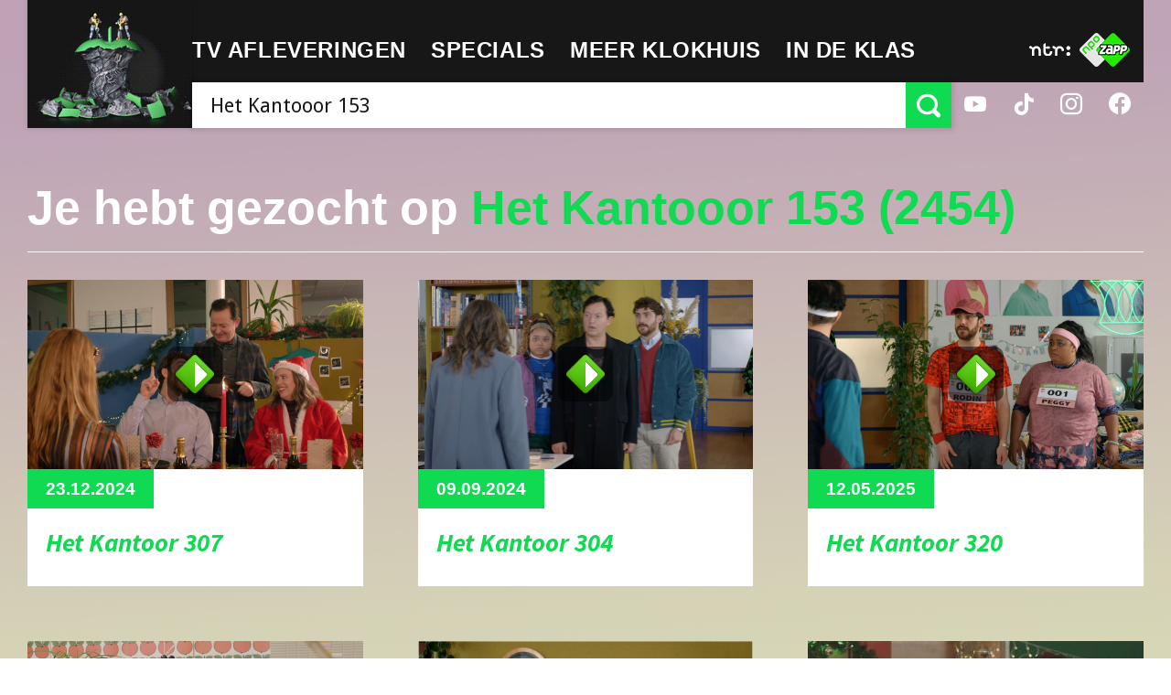

--- FILE ---
content_type: text/css
request_url: https://hetklokhuis.nl/bundles/klokhuispublicationbundle/css/style.css?v=3
body_size: 25596
content:
@charset "UTF-8";
/*------------------------------------*\
:    Project:       Het Klokhuis
:    Project URI:   http://hetklokhuis.nl
:    Author:        Thomas van der Meer - Studio Parkers
:    Author URI:    http://studioparkers.nl
:    Description:   Redesign of the main website (jan 2016)
:    Version:       1.0
\*------------------------------------*/
/*------------------------------------*\
:    Variables
\*------------------------------------*/
/*------------------------------------*\
:    Mixins
\*------------------------------------*/
/*------------------------------------*\
:    Media Queries
\*------------------------------------*/
/*! normalize.css v3.0.3 | MIT License | github.com/necolas/normalize.css */
/**
 * 1. Set default font family to sans-serif.
 * 2. Prevent iOS and IE text size adjust after device orientation change,
 *    without disabling user zoom.
 */
html {
  font-family: sans-serif;
  /* 1 */
  -ms-text-size-adjust: 100%;
  /* 2 */
  -webkit-text-size-adjust: 100%;
  /* 2 */
}

/**
 * Remove default margin.
 */
body {
  margin: 0;
}

/* HTML5 display definitions
   ========================================================================== */
/**
 * Correct `block` display not defined for any HTML5 element in IE 8/9.
 * Correct `block` display not defined for `details` or `summary` in IE 10/11
 * and Firefox.
 * Correct `block` display not defined for `main` in IE 11.
 */
article,
aside,
details,
figcaption,
figure,
footer,
header,
hgroup,
main,
menu,
nav,
section,
summary {
  display: block;
}

/**
 * 1. Correct `inline-block` display not defined in IE 8/9.
 * 2. Normalize vertical alignment of `progress` in Chrome, Firefox, and Opera.
 */
audio,
canvas,
progress,
video {
  display: inline-block;
  /* 1 */
  vertical-align: baseline;
  /* 2 */
}

/**
 * Prevent modern browsers from displaying `audio` without controls.
 * Remove excess height in iOS 5 devices.
 */
audio:not([controls]) {
  display: none;
  height: 0;
}

/**
 * Address `[hidden]` styling not present in IE 8/9/10.
 * Hide the `template` element in IE 8/9/10/11, Safari, and Firefox < 22.
 */
[hidden],
template {
  display: none;
}

/* Links
   ========================================================================== */
/**
 * Remove the gray background color from active links in IE 10.
 */
a {
  background-color: transparent;
}

/**
 * Improve readability of focused elements when they are also in an
 * active/hover state.
 */
a:active,
a:hover {
  outline: 0;
}

/* Text-level semantics
   ========================================================================== */
/**
 * Address styling not present in IE 8/9/10/11, Safari, and Chrome.
 */
abbr[title] {
  border-bottom: 1px dotted;
}

/**
 * Address style set to `bolder` in Firefox 4+, Safari, and Chrome.
 */
b,
strong {
  font-weight: bold;
}

/**
 * Address styling not present in Safari and Chrome.
 */
dfn {
  font-style: italic;
}

/**
 * Address variable `h1` font-size and margin within `section` and `article`
 * contexts in Firefox 4+, Safari, and Chrome.
 */
h1 {
  font-size: 2em;
  margin: 0.67em 0;
}

/**
 * Address styling not present in IE 8/9.
 */
mark {
  background: #ff0;
  color: #000;
}

/**
 * Address inconsistent and variable font size in all browsers.
 */
small {
  font-size: 80%;
}

/**
 * Prevent `sub` and `sup` affecting `line-height` in all browsers.
 */
sub,
sup {
  font-size: 75%;
  line-height: 0;
  position: relative;
  vertical-align: baseline;
}

sup {
  top: -0.5em;
}

sub {
  bottom: -0.25em;
}

/* Embedded content
   ========================================================================== */
/**
 * Remove border when inside `a` element in IE 8/9/10.
 */
img {
  border: 0;
}

/**
 * Correct overflow not hidden in IE 9/10/11.
 */
svg:not(:root) {
  overflow: hidden;
}

/* Grouping content
   ========================================================================== */
/**
 * Address margin not present in IE 8/9 and Safari.
 */
figure {
  margin: 1em 40px;
}

/**
 * Address differences between Firefox and other browsers.
 */
hr {
  box-sizing: content-box;
  height: 0;
}

/**
 * Contain overflow in all browsers.
 */
pre {
  overflow: auto;
}

/**
 * Address odd `em`-unit font size rendering in all browsers.
 */
code,
kbd,
pre,
samp {
  font-family: monospace, monospace;
  font-size: 1em;
}

/* Forms
   ========================================================================== */
/**
 * Known limitation: by default, Chrome and Safari on OS X allow very limited
 * styling of `select`, unless a `border` property is set.
 */
/**
 * 1. Correct color not being inherited.
 *    Known issue: affects color of disabled elements.
 * 2. Correct font properties not being inherited.
 * 3. Address margins set differently in Firefox 4+, Safari, and Chrome.
 */
button,
input,
optgroup,
select,
textarea {
  color: inherit;
  /* 1 */
  font: inherit;
  /* 2 */
  margin: 0;
  /* 3 */
}

/**
 * Address `overflow` set to `hidden` in IE 8/9/10/11.
 */
button {
  overflow: visible;
}

/**
 * Address inconsistent `text-transform` inheritance for `button` and `select`.
 * All other form control elements do not inherit `text-transform` values.
 * Correct `button` style inheritance in Firefox, IE 8/9/10/11, and Opera.
 * Correct `select` style inheritance in Firefox.
 */
button,
select {
  text-transform: none;
}

/**
 * 1. Avoid the WebKit bug in Android 4.0.* where (2) destroys native `audio`
 *    and `video` controls.
 * 2. Correct inability to style clickable `input` types in iOS.
 * 3. Improve usability and consistency of cursor style between image-type
 *    `input` and others.
 */
button,
html input[type="button"],
input[type="reset"],
input[type="submit"] {
  -webkit-appearance: button;
  /* 2 */
  cursor: pointer;
  /* 3 */
}

/**
 * Re-set default cursor for disabled elements.
 */
button[disabled],
html input[disabled] {
  cursor: default;
}

/**
 * Remove inner padding and border in Firefox 4+.
 */
button::-moz-focus-inner,
input::-moz-focus-inner {
  border: 0;
  padding: 0;
}

/**
 * Address Firefox 4+ setting `line-height` on `input` using `!important` in
 * the UA stylesheet.
 */
input {
  line-height: normal;
}

/**
 * It's recommended that you don't attempt to style these elements.
 * Firefox's implementation doesn't respect box-sizing, padding, or width.
 *
 * 1. Address box sizing set to `content-box` in IE 8/9/10.
 * 2. Remove excess padding in IE 8/9/10.
 */
input[type="checkbox"],
input[type="radio"] {
  box-sizing: border-box;
  /* 1 */
  padding: 0;
  /* 2 */
}

/**
 * Fix the cursor style for Chrome's increment/decrement buttons. For certain
 * `font-size` values of the `input`, it causes the cursor style of the
 * decrement button to change from `default` to `text`.
 */
input[type="number"]::-webkit-inner-spin-button,
input[type="number"]::-webkit-outer-spin-button {
  height: auto;
}

/**
 * 1. Address `appearance` set to `searchfield` in Safari and Chrome.
 * 2. Address `box-sizing` set to `border-box` in Safari and Chrome.
 */
input[type="search"] {
  -webkit-appearance: textfield;
  /* 1 */
  box-sizing: content-box;
  /* 2 */
}

/**
 * Remove inner padding and search cancel button in Safari and Chrome on OS X.
 * Safari (but not Chrome) clips the cancel button when the search input has
 * padding (and `textfield` appearance).
 */
input[type="search"]::-webkit-search-cancel-button,
input[type="search"]::-webkit-search-decoration {
  -webkit-appearance: none;
}

/**
 * Define consistent border, margin, and padding.
 */
fieldset {
  border: 1px solid #c0c0c0;
  margin: 0 2px;
  padding: 0.35em 0.625em 0.75em;
}

/**
 * 1. Correct `color` not being inherited in IE 8/9/10/11.
 * 2. Remove padding so people aren't caught out if they zero out fieldsets.
 */
legend {
  border: 0;
  /* 1 */
  padding: 0;
  /* 2 */
}

/**
 * Remove default vertical scrollbar in IE 8/9/10/11.
 */
textarea {
  overflow: auto;
}

/**
 * Don't inherit the `font-weight` (applied by a rule above).
 * NOTE: the default cannot safely be changed in Chrome and Safari on OS X.
 */
optgroup {
  font-weight: bold;
}

/* Tables
   ========================================================================== */
/**
 * Remove most spacing between table cells.
 */
table {
  border-collapse: collapse;
  border-spacing: 0;
}

td,
th {
  padding: 0;
}

/*------------------------------------*\
:    Buttons
\*------------------------------------*/
/*------------------------------------*\
:    Icomoon
\*------------------------------------*/
@font-face {
  font-family: 'icomoon';
  src: url("/bundles/klokhuispublicationbundle/fonts/icomoon.eot?v20240522");
  src: url("/bundles/klokhuispublicationbundle/fonts/icomoon.eot?v20240522#iefix") format("embedded-opentype"), url("/bundles/klokhuispublicationbundle/fonts/icomoon.ttf?v20240522") format("truetype"), url("/bundles/klokhuispublicationbundle/fonts/icomoon.woff?v20240522") format("woff"), url("/bundles/klokhuispublicationbundle/fonts/icomoon.svg?v20240522#icomoon") format("svg");
  font-weight: normal;
  font-style: normal;
}
[class^="icon-"], [class*=" icon-"] {
  /* use !important to prevent issues with browser extensions that change fonts */
  font-family: 'icomoon' !important;
  speak: none;
  font-style: normal;
  font-weight: normal;
  font-variant: normal;
  text-transform: none;
  line-height: 1;
  /* Better Font Rendering =========== */
  -webkit-font-smoothing: antialiased;
  -moz-osx-font-smoothing: grayscale;
}

.icon-mail:before {
  content: "\e90c";
}

.icon-tags:before {
  content: "\e90b";
}

.icon-calendar:before {
  content: "\e90a";
}

.icon-cross:before {
  content: "\e909";
}

.icon-broadcast:before {
  content: "\e908";
}

.icon-arrow-left:before {
  content: "\e901";
}

.icon-arrow-right:before {
  content: "\e902";
}

.icon-mic:before {
  content: "\e91e";
}

.icon-search:before {
  content: "\e905";
}

.icon-facebook:before {
  content: "\e90d";
}

.icon-instagram:before {
  content: "\e90e";
}

.icon-tiktok:before {
  content: "\e90f";
}

.icon-twitter:before {
  content: "\e910";
}

.icon-youtube:before {
  content: "\e911";
}

.icon-x:before {
  content: "\e900";
}

/*------------------------------------*\
:    Forms
\*------------------------------------*/
input {
  border-radius: 0 !important;
  -webkit-appearance: none !important;
}

form {
  *zoom: 1;
}
form:after {
  content: "";
  display: table;
  clear: both;
}
form ul {
  list-style: none;
  padding: 0;
  margin: 0;
}
form ul li {
  *zoom: 1;
  margin-bottom: 15px;
}
form ul li:after {
  content: "";
  display: table;
  clear: both;
}
@media (min-width: 0px) and (max-width: 1023px) {
  form ul li {
    margin-bottom: 5px;
  }
}
form ul li:last-child {
  margin-bottom: 0;
}
form input {
  margin: 0;
  border: 0;
  padding: 0 10px;
  color: #171717;
  height: 30px;
  float: left;
  font-size: 16px;
  font-size: 1.6rem;
}
form input:focus {
  outline: 0;
}
form button {
  transition: color 0.15s ease-in-out;
  font-size: 18px;
  font-size: 1.8rem;
  font-family: "Poppins", sans-serif;
  font-weight: bold;
  border: 0;
  border-radius: 15px;
  height: 30px;
  line-height: 1;
  background: #171717;
  color: #ffffff;
  padding: 0 15px;
  text-transform: uppercase;
}
form button:hover {
  color: #0fda52;
}
@media (min-width: 0px) and (max-width: 767px) {
  form button {
    height: 35px;
    border-radius: 20px;
  }
}
form label {
  font-size: 18px;
  font-size: 1.8rem;
  font-family: "Poppins", sans-serif;
  letter-spacing: 0.025em;
  display: block;
  line-height: 30px;
  float: left;
}
@media (min-width: 0px) and (max-width: 1279px) {
  form label {
    font-size: 16px;
    font-size: 1.6rem;
  }
}
@media (min-width: 0px) and (max-width: 1023px) {
  form label {
    line-height: 25px;
  }
}

.content form {
  *zoom: 1;
  max-width: 730px;
  margin-top: 30px;
}
.content form:after {
  content: "";
  display: table;
  clear: both;
}
@media (min-width: 0px) and (max-width: 767px) {
  .content form {
    margin-top: 10px;
  }
}
.content form ul {
  list-style: none;
  padding: 0;
  margin: 0;
}
.content form ul li {
  *zoom: 1;
  margin-bottom: 15px;
  padding-left: 0;
}
.content form ul li:after {
  content: "";
  display: table;
  clear: both;
}
@media (min-width: 0px) and (max-width: 1023px) {
  .content form ul li {
    margin-bottom: 10px;
  }
}
.content form ul li:before {
  display: none;
}
.content form ul li:last-child {
  margin-bottom: 0;
}
.content form ul li label {
  width: 200px;
  float: left;
  font-size: 18px;
  font-size: 1.8rem;
  font-family: "Droid Sans", sans-serif;
  padding-top: 6px;
}
@media (min-width: 0px) and (max-width: 1279px) {
  .content form ul li label {
    font-size: 17px;
    font-size: 1.7rem;
  }
}
@media (min-width: 0px) and (max-width: 767px) {
  .content form ul li label {
    width: 100%;
    float: none;
    margin-bottom: 3px;
    font-size: 16px;
    font-size: 1.6rem;
  }
}
.content form ul li label .error {
  color: red;
}
.content form ul li input[type="text"], .content form ul li input[type="email"] {
  line-height: 40px;
  height: 40px;
}
.content form ul li input, .content form ul li textarea {
  float: left;
  width: calc(100% - 200px);
  max-width: calc(100% - 200px);
}
@media (min-width: 0px) and (max-width: 767px) {
  .content form ul li input, .content form ul li textarea {
    width: 100%;
    max-width: 100%;
    float: none;
  }
}
.content form ul li input[type="text"], .content form ul li input[type="email"], .content form ul li textarea {
  background: #f1f1f1;
  border: 0;
}
.content form ul li input[type="text"]:focus, .content form ul li input[type="email"]:focus, .content form ul li textarea:focus {
  outline: 0;
  border: 1px solid #0fda52;
  padding: 0 9px;
}
.content form ul li textarea {
  margin-top: 5px;
  padding: 5px 10px;
  border-radius: 0;
}
@media (min-width: 0px) and (max-width: 1023px) {
  .content form ul li textarea {
    margin-top: 0;
  }
}
.content form ul li textarea:focus {
  outline: 0;
  border: 1px solid #0fda52;
  padding: 4px 9px;
}
.content form ul li button[type="submit"] {
  float: right;
  margin-top: 15px;
}

/*------------------------------------*\
:    General Type Settings
\*------------------------------------*/
html {
  font-size: 62.5%;
}

body {
  font-size: 18px;
  font-size: 1.8rem;
  line-height: 1.5;
  font-family: "Droid Sans", sans-serif;
  -webkit-tap-highlight-color: transparent;
  -webkit-tap-highlight-color: transparent;
}
@media (min-width: 0px) and (max-width: 1279px) {
  body {
    font-size: 17px;
    font-size: 1.7rem;
  }
}
@media (min-width: 0px) and (max-width: 767px) {
  body {
    font-size: 16px;
    font-size: 1.6rem;
  }
}

::selection {
  background: #0fda52;
  color: #ffffff;
  text-shadow: none;
}

h1, h2, h3, h4, h5, h6 {
  margin: 0;
  font-weight: normal;
  font-size: 18px;
  font-size: 1.8rem;
}

a {
  transition: color 0.15s ease-in-out;
  color: #0fda52;
  text-decoration: none;
}
a:hover {
  text-decoration: underline;
}

h1 {
  font-size: 52px;
  font-size: 5.2rem;
  font-family: "Poppins", sans-serif;
  font-weight: bold;
  line-height: 1.25;
  color: #ffffff;
  margin-bottom: 30px;
  transition: color 0.15s ease-in-out;
}
@media (min-width: 0px) and (max-width: 1279px) {
  h1 {
    font-size: 44px;
    font-size: 4.4rem;
  }
}
@media (min-width: 0px) and (max-width: 1023px) {
  h1 {
    font-size: 40px;
    font-size: 4rem;
  }
}
@media (min-width: 0px) and (max-width: 767px) {
  h1 {
    font-size: 36px;
    font-size: 3.6rem;
  }
}
@media (min-width: 0px) and (max-width: 500px) {
  h1 {
    font-size: 32px;
    font-size: 3.2rem;
  }
}
@media (min-width: 0px) and (max-width: 374px) {
  h1 {
    font-size: 26px;
    font-size: 2.6rem;
  }
}

h2 {
  font-size: 28px;
  font-size: 2.8rem;
  font-family: "Poppins", sans-serif;
  font-weight: bold;
  color: #ffffff;
}
@media (min-width: 0px) and (max-width: 1279px) {
  h2 {
    font-size: 26px;
    font-size: 2.6rem;
  }
}
@media (min-width: 0px) and (max-width: 500px) {
  h2 {
    font-size: 22px;
    font-size: 2.2rem;
  }
}
@media (min-width: 0px) and (max-width: 374px) {
  h2 {
    font-size: 20px;
    font-size: 2rem;
  }
}

p {
  margin: 0 0 1em 0;
  overflow: hidden;
}
p:last-child {
  margin: 0;
}

.content-block ul {
  list-style: none;
  padding: 0;
  margin: 0 0 20px;
  list-style-position: outside;
}
.content-block ul li {
  margin-bottom: 5px;
  position: relative;
  padding-left: 30px;
}
.content-block ul li:before {
  content: '';
  display: block;
  width: 8px;
  height: 8px;
  border-radius: 10px;
  background: #0fda52;
  position: absolute;
  left: 2px;
  top: 9px;
}

/*------------------------------------*\
:    Animations
\*------------------------------------*/
@keyframes sub-menu-fade {
  0% {
    opacity: 0;
    transform: translateY(-20px);
  }
  100% {
    opacity: 1;
    transform: translateY(0);
  }
}
#random-logo {
  opacity: 0;
  height: 140px;
  transform: translateY(-100%);
}
@media (min-width: 0px) and (max-width: 1279px) {
  #random-logo {
    height: 120px;
    padding-top: 5px;
    padding-bottom: 11px;
  }
}
@media (min-width: 0px) and (max-width: 1023px) {
  #random-logo {
    padding-top: 15px;
    height: 140px;
    padding-bottom: 21px;
  }
}
#random-logo.active {
  opacity: 1;
  animation: logoanimation 0.5s 0.15s ease-in-out forwards;
}
@keyframes logoanimation {
  0% {
    transform: translateY(-100%);
  }
  50% {
    transform: translateY(10%);
  }
  60% {
    transform: translateY(-5%);
  }
  80% {
    transform: translateY(2.5%);
  }
  100% {
    transform: translateY(0);
  }
}
/*------------------------------------*\
:    Header - Logo
\*------------------------------------*/
.logo {
  width: 180px;
  padding-right: 35px;
  float: left;
  padding-left: 35px;
  position: relative;
  background: #171717;
  padding-bottom: 19px;
  box-shadow: 0 0px 5px 1px rgba(0, 0, 0, 0.1);
}
@media (min-width: 0px) and (max-width: 1279px) {
  .logo {
    width: 135px;
    padding-right: 25px;
    padding-left: 25px;
    padding-bottom: 25px;
  }
}
@media (min-width: 0px) and (max-width: 1023px) {
  .logo {
    padding-top: 15px;
  }
}
@media (min-width: 0px) and (max-width: 767px) {
  .logo {
    width: auto;
    height: 55px;
    padding-top: 0;
    z-index: 10;
    padding-right: 0;
    padding-left: 0;
  }
}
.logo img {
  width: 100%;
  height: auto;
  display: block;
}
.logo a {
  display: block;
  *zoom: 1;
}
.logo a:after {
  content: "";
  display: table;
  clear: both;
}
.logo .mobile-logo {
  display: none;
  position: absolute;
  top: 0;
  left: 0;
}
@media (min-width: 0px) and (max-width: 767px) {
  .logo .mobile-logo {
    display: block;
  }
}
.logo .mobile-logo:after {
  content: '';
  position: absolute;
  top: 0;
  right: 0;
  bottom: 0;
  left: 0;
}
.logo .mobile-logo > span {
  float: left;
  display: block;
  line-height: 1;
  font-family: "Poppins", sans-serif;
  font-weight: bold;
  text-transform: uppercase;
  color: #ffffff;
  font-size: 16px;
  font-size: 1.6rem;
  padding: 25px 0 20px 8px;
}
@media (min-width: 0px) and (max-width: 375px) {
  .logo .mobile-logo > span {
    float: none;
    position: absolute;
    top: 0;
    left: 38px;
  }
}
@media (min-width: 0px) and (max-width: 374px) {
  .logo .mobile-logo > span {
    font-size: 14px;
    font-size: 1.4rem;
    padding-left: 4px;
  }
}
.logo .mobile-logo svg {
  height: 44px;
  float: left;
  line-height: 60px;
  margin-top: 6px;
}
@media (min-width: 0px) and (max-width: 375px) {
  .logo .mobile-logo svg {
    position: absolute;
    float: none;
    left: 0;
    top: 0;
    width: 37px;
  }
}
@media (min-width: 0px) and (max-width: 767px) {
  .logo .default-logo {
    display: none;
  }
}
.logo .default-logo img.bouwvakkers {
  width: auto;
  position: absolute;
  left: 0;
  top: 9px;
  height: 116px;
}
@media (min-width: 0px) and (max-width: 1279px) {
  .logo .default-logo img.bouwvakkers {
    height: 90px;
    top: 15px;
    left: 2px;
  }
}
.logo span.breadcrumb {
  display: none;
  float: left;
  line-height: 1;
  font-family: "Poppins", sans-serif;
  text-transform: uppercase;
  font-weight: bold;
  color: #0fda52;
  padding: 25px 0 20px 8px;
  font-size: 16px;
  font-size: 1.6rem;
  padding-left: 103px;
}
@media (min-width: 0px) and (max-width: 767px) {
  .logo span.breadcrumb {
    display: block;
  }
}
@media (min-width: 0px) and (max-width: 374px) {
  .logo span.breadcrumb {
    font-size: 14px;
    font-size: 1.4rem;
    padding-left: 93px;
  }
}
.logo span.breadcrumb:before {
  content: ' | ';
  display: inline;
}

ul.hamburger {
  list-style: none;
  position: absolute;
  padding: 0;
  margin: 0;
  top: 12px;
  left: 7px;
}

#menu-toggle.active .hamburger span {
  -webkit-transition: top 0.15s ease-in-out, background-color 0.15s ease-in-out, opacity 0.15s ease-in-out, -webkit-transform 0.15s ease-in-out;
  -webkit-transition-delay: 0s, 0s, 0s, 0.15s;
  transition: top 0.15s ease-in-out, background-color 0.15s ease-in-out, opacity 0.15s ease-in-out, transform 0.15s ease-in-out 0.15s;
}
#menu-toggle.active .hamburger span.line-1 {
  top: 19px;
  width: 20px;
  left: 2px;
  transform: rotate(45deg);
  background-color: #ffffff;
}
#menu-toggle.active .hamburger span.line-2 {
  top: 19px;
  filter: progid:DXImageTransform.Microsoft.Alpha(Opacity=0);
  opacity: 0;
}
#menu-toggle.active .hamburger span.line-3 {
  top: 19px;
  width: 20px;
  left: 2px;
  transform: rotate(-45deg);
  background-color: #ffffff;
}

.hamburger span {
  transition: background ease-in-out;
  width: 24px;
  height: 2px;
  display: block;
  position: absolute;
  left: 0;
  right: 0;
  margin: auto;
  -webkit-transition: top 0.15s ease-in-out, -webkit-transform 0.15s ease-in-out;
  -webkit-transition-delay: 0.15s, 0s;
  transition: top 0.15s ease-in-out 0.15s, transform 0.15s ease-in-out;
  background-size: 100% auto;
  background-repeat: no-repeat;
}
.hamburger span.line-1 {
  width: 22px;
  top: 13px;
  left: 0.5px;
  background-image: url("/bundles/klokhuispublicationbundle/images/line-1.png");
}
.hamburger span.line-2 {
  top: 19px;
  width: 18px;
  background: #ffffff;
  transform: translateX(3px);
  margin: auto;
  transition: opacity 0.15s ease-in-out;
}
.hamburger span.line-3 {
  width: 24px;
  top: 25px;
  background-image: url("/bundles/klokhuispublicationbundle/images/line-3.png");
}

/*------------------------------------*\
:    Header - Container
\*------------------------------------*/
header.main-header {
  position: fixed;
  width: 100%;
  color: #ffffff;
  z-index: 1002;
  *zoom: 1;
}
header.main-header:after {
  content: "";
  display: table;
  clear: both;
}
@media (min-width: 0px) and (max-width: 767px) {
  header.main-header {
    background: #171717;
  }
}
header.main-header .content-container {
  position: relative;
  padding: 0 0 0 30px;
}
@media (min-width: 0px) and (max-width: 1024px) {
  header.main-header .content-container {
    padding: 0;
  }
}
@media (min-width: 0px) and (max-width: 1023px) {
  header.main-header .content-container:after {
    content: '';
    display: block;
    background: #171717;
    position: absolute;
    width: 50%;
    height: 140px;
    left: 0;
    top: 0;
    z-index: -1;
  }
  header.main-header .content-container:before {
    content: '';
    display: block;
    background: #171717;
    position: absolute;
    width: 50%;
    height: 95px;
    right: 0;
    top: 0;
    z-index: -1;
  }
}
@media (min-width: 0px) and (max-width: 767px) {
  header.main-header .content-container {
    padding: 0 10px;
  }
  header.main-header .content-container:after, header.main-header .content-container:before {
    display: none;
  }
}
header.main-header .logo {
  padding: 0;
  overflow: hidden;
  /*
  @include small-desktop-down {
      padding-top: 16px;
      padding-bottom: 17px;
  }
  @include tablet-landscape-down {
      padding-top: 23px;
      padding-bottom: 10px;
  }
  @include tablet-portrait-down {
      padding-top: 0;
  }
  */
}
header.main-header .primary {
  float: left;
  background: #171717;
  padding-top: 5px;
  width: calc(100% - 420px);
}
@media (min-width: 0px) and (max-width: 1279px) {
  header.main-header .primary {
    width: calc(100% - 335px);
  }
}
@media (min-width: 0px) and (max-width: 1024px) {
  header.main-header .primary {
    width: calc(100% - 365px);
  }
}
@media (min-width: 0px) and (max-width: 1023px) {
  header.main-header .primary {
    width: calc(100% - 165px);
    background: none;
    padding-top: 0;
  }
}
@media (min-width: 0px) and (max-width: 767px) {
  header.main-header .primary {
    background: #171717;
    padding-top: 0;
    width: 100%;
    position: absolute;
    top: 0;
    left: 0;
  }
}
header.main-header .secondary {
  float: left;
  width: 210px;
}
@media (min-width: 0px) and (max-width: 1279px) {
  header.main-header .secondary {
    width: 170px;
  }
}
@media (min-width: 0px) and (max-width: 1024px) {
  header.main-header .secondary {
    width: 230px;
  }
}
@media (min-width: 0px) and (max-width: 1023px) {
  header.main-header .secondary {
    position: absolute;
    width: 100%;
    top: 0;
    left: 0;
    margin-left: 0;
    padding: 10px 30px 0 135px;
  }
}
@media (min-width: 0px) and (max-width: 767px) {
  header.main-header .secondary {
    width: 100%;
    position: absolute;
    transform: translateY(-100%);
    top: 100px;
    background: #171717;
    padding-left: 20px;
    display: none;
  }
}
@media (min-width: 0px) and (max-width: 767px) {
  header.main-header .secondary.active {
    transform: translateY(0);
  }
}
header.main-header .secondary .inner {
  padding-top: 10px;
  padding-left: 20px;
  padding-right: 0;
  background: #171717;
  *zoom: 1;
}
header.main-header .secondary .inner:after {
  content: "";
  display: table;
  clear: both;
}
@media (min-width: 0px) and (max-width: 1023px) {
  header.main-header .secondary .inner {
    padding: 0;
    float: right;
  }
}
header.main-header .social {
  transition: background 1s ease-in-out;
}
header.main-header .social.background-active {
  background: rgba(23, 23, 23, 0.15);
}

/*------------------------------------*\
:    Header - Navigation
\*------------------------------------*/
nav.main-nav {
  font-size: 24px;
  font-size: 2.4rem;
  font-weight: bold;
  font-family: "Poppins", sans-serif;
  padding-top: 20px;
  letter-spacing: 0.025em;
  *zoom: 1;
}
nav.main-nav:after {
  content: "";
  display: table;
  clear: both;
}
@media (min-width: 0px) and (max-width: 1279px) {
  nav.main-nav {
    font-size: 20px;
    font-size: 2rem;
    padding-top: 10px;
  }
}
@media (min-width: 0px) and (max-width: 1023px) {
  nav.main-nav {
    padding-top: 40px;
    font-size: 18px;
    font-size: 1.8rem;
    background: #171717;
  }
}
@media (min-width: 0px) and (max-width: 767px) {
  nav.main-nav {
    font-size: 20px;
    font-size: 2rem;
    position: absolute;
    top: 60px;
    padding: 0;
    width: 100%;
    border-top: 1px solid #142e1f;
    transform: translateX(-100%);
    transition: transform 0.4s ease-in-out;
  }
}
@media (min-width: 0px) and (max-width: 767px) {
  nav.main-nav {
    display: none;
  }
  nav.main-nav.mobile-nav {
    top: 60px;
    z-index: 1001;
  }
}
nav.main-nav.mobile-nav {
  display: none;
}
@media (min-width: 0px) and (max-width: 767px) {
  nav.main-nav.mobile-nav {
    display: block;
  }
}
@media (min-width: 0px) and (max-width: 767px) {
  nav.main-nav.active {
    transform: translateX(0);
  }
}
nav.main-nav > ul {
  list-style: none;
  padding: 0;
  margin: 0;
  white-space: nowrap;
  *zoom: 1;
}
nav.main-nav > ul:after {
  content: "";
  display: table;
  clear: both;
}
nav.main-nav > ul > li {
  text-transform: uppercase;
  padding-right: 27px;
  margin-bottom: 0;
  display: table-cell;
}
nav.main-nav > ul > li:before {
  display: none;
}
@media (min-width: 0px) and (max-width: 1279px) {
  nav.main-nav > ul > li {
    padding-right: 19px;
  }
}
@media (min-width: 0px) and (max-width: 1024px) {
  nav.main-nav > ul > li {
    padding-right: 19px;
  }
}
@media (min-width: 0px) and (max-width: 1023px) {
  nav.main-nav > ul > li {
    padding-right: 20px;
  }
}
@media (min-width: 0px) and (max-width: 767px) {
  nav.main-nav > ul > li {
    padding-right: 0;
    display: block;
  }
}
nav.main-nav > ul > li.current-menu-item a, nav.main-nav > ul > li:hover a, nav.main-nav > ul > li:focus a {
  color: #0fda52;
}
nav.main-nav > ul > li:last-child {
  padding-right: 0;
}
nav.main-nav > ul > li:last-child a span {
  border-bottom: 0;
}
nav.main-nav > ul > li > a {
  display: block;
  color: #ffffff;
  text-decoration: none;
  line-height: 60px;
  padding-bottom: 5px;
}
@media (min-width: 0px) and (max-width: 1279px) {
  nav.main-nav > ul > li > a {
    line-height: 50px;
  }
}
@media (min-width: 0px) and (max-width: 767px) {
  nav.main-nav > ul > li > a {
    padding: 0 20px;
    line-height: 60px;
  }
}
@media (min-width: 0px) and (max-width: 767px) {
  nav.main-nav > ul > li > a span {
    display: block;
    border-bottom: 1px solid #142e1f;
  }
}
nav.main-nav > ul > li > a.active {
  color: #0fda52;
}
nav.main-nav > ul > li:hover .sub-menu-container {
  display: block;
  z-index: 10;
  animation: sub-menu-fade 0.4s ease-in-out;
}
@media (min-width: 0px) and (max-width: 767px) {
  nav.main-nav > ul > li:hover .sub-menu-container {
    animation: none;
    overflow-y: scroll;
  }
}
nav.main-nav .sub-menu-container {
  display: none;
  position: absolute;
  left: 210px;
  width: calc(100% - (240px));
  background: #ffffff;
  z-index: 1;
  *zoom: 1;
  box-shadow: 0 0px 5px 3px rgba(0, 0, 0, 0.1);
}
nav.main-nav .sub-menu-container:after {
  content: "";
  display: table;
  clear: both;
}
@media (min-width: 0px) and (max-width: 1359px) {
  nav.main-nav .sub-menu-container {
    width: calc(100% - (210px));
    left: 170px;
  }
}
@media (min-width: 0px) and (max-width: 1279px) {
  nav.main-nav .sub-menu-container {
    width: calc(100% - (195px));
    left: 165px;
  }
}
@media (min-width: 0px) and (max-width: 1024px) {
  nav.main-nav .sub-menu-container {
    width: calc(100% - (165px));
    left: 135px;
  }
}
@media (min-width: 0px) and (max-width: 767px) {
  nav.main-nav .sub-menu-container {
    width: 100%;
    left: auto;
    transform: translateX(-100%);
    transition: transform 0.4s ease-in-out;
    display: block;
    -webkit-overflow-scrolling: touch;
  }
}
nav.main-nav .sub-menu-container.active {
  display: block;
  animation: sub-menu-fade 0.4s ease-in-out;
}
@media (min-width: 0px) and (max-width: 767px) {
  nav.main-nav .sub-menu-container.active {
    animation: none;
    transform: translateX(0);
  }
}
nav.main-nav .sub-menu-container ul {
  width: 290px;
  float: left;
  padding: 37px 35px 20px;
  list-style: none;
  margin: 0;
}
@media (min-width: 0px) and (max-width: 1023px) {
  nav.main-nav .sub-menu-container ul {
    padding-top: 30px;
  }
}
@media (min-width: 0px) and (max-width: 767px) {
  nav.main-nav .sub-menu-container ul {
    width: 100%;
    padding: 5px 20px;
  }
}
nav.main-nav .sub-menu-container ul li {
  color: #171717;
  font-family: "Poppins", sans-serif;
  text-transform: none;
  border-bottom: 1px solid #ffeae2;
  font-size: 18px;
  font-size: 1.8rem;
}
nav.main-nav .sub-menu-container ul li a {
  line-height: 45px;
  color: #171717;
  text-decoration: none;
  display: block;
}
@media (min-width: 0px) and (max-width: 767px) {
  nav.main-nav .sub-menu-container ul li a {
    line-height: 50px;
  }
}
nav.main-nav .sub-menu-container ul li:hover a {
  color: #0fda52;
}
nav.main-nav .sub-menu-container ul li:last-child {
  border-bottom: 0;
}
nav.main-nav .sub-menu-container ol.afleveringen {
  width: calc(100% - 290px);
  float: left;
  list-style-type: none;
  padding: 0;
  *zoom: 1;
}
nav.main-nav .sub-menu-container ol.afleveringen:after {
  content: "";
  display: table;
  clear: both;
}
@media (min-width: 0px) and (max-width: 767px) {
  nav.main-nav .sub-menu-container ol.afleveringen {
    width: 100%;
  }
}
nav.main-nav .sub-menu-container ol.afleveringen li {
  float: left;
  width: 33.33333%;
  border-right: 1px solid #ffffff;
}
@media (min-width: 0px) and (max-width: 1279px) {
  nav.main-nav .sub-menu-container ol.afleveringen li {
    width: 50%;
  }
}
@media (min-width: 0px) and (max-width: 1023px) {
  nav.main-nav .sub-menu-container ol.afleveringen li {
    width: 100%;
  }
}
@media (min-width: 0px) and (max-width: 767px) {
  nav.main-nav .sub-menu-container ol.afleveringen li {
    width: 50%;
  }
}
nav.main-nav .sub-menu-container ol.afleveringen li:last-child {
  border-right: 0;
}
@media (min-width: 0px) and (max-width: 1023px) {
  nav.main-nav .sub-menu-container ol.afleveringen li:nth-child(1) {
    border-right: 0;
  }
}
@media (min-width: 0px) and (max-width: 767px) {
  nav.main-nav .sub-menu-container ol.afleveringen li:nth-child(1) {
    border-right: 1px solid #ffffff;
  }
}
@media (min-width: 0px) and (max-width: 1279px) {
  nav.main-nav .sub-menu-container ol.afleveringen li:nth-child(2) {
    border-right: 0;
  }
}
@media (min-width: 0px) and (max-width: 1023px) {
  nav.main-nav .sub-menu-container ol.afleveringen li:nth-child(2) {
    display: none;
  }
}
@media (min-width: 0px) and (max-width: 767px) {
  nav.main-nav .sub-menu-container ol.afleveringen li:nth-child(2) {
    display: block;
  }
}
@media (min-width: 0px) and (max-width: 1279px) {
  nav.main-nav .sub-menu-container ol.afleveringen li:nth-child(3) {
    display: none;
  }
}
nav.main-nav .sub-menu-container ol.afleveringen li:hover .text-container,
nav.main-nav .sub-menu-container ol.afleveringen li:hover a {
  background: #171717;
}
nav.main-nav .sub-menu-container ol.afleveringen li:hover h1 {
  color: #0fda52;
}
nav.main-nav .sub-menu-container ol.afleveringen li a {
  text-decoration: none;
  background: #0fda52;
  transition: background 0.15s ease-in-out;
}
nav.main-nav .sub-menu-container ol.afleveringen li .img-container {
  height: 108px;
  background-size: cover;
  background-color: #f1f1f1;
  background-position: center center;
  position: relative;
  width: 100%;
}
nav.main-nav .sub-menu-container ol.afleveringen li .img-container:after {
  content: '';
  display: block;
  width: 40px;
  height: 40px;
  background: url("/bundles/klokhuispublicationbundle/images/playIconFull.png") no-repeat;
  background-size: 100% 100%;
  position: absolute;
  top: 50%;
  left: 50%;
  transform: translate(-50%, -50%);
  z-index: 2;
}
@media (min-width: 0px) and (max-width: 374px) {
  nav.main-nav .sub-menu-container ol.afleveringen li .img-container:after {
    width: 40px;
    height: 40px;
  }
}
nav.main-nav .sub-menu-container ol.afleveringen li h1 {
  font-size: 18px;
  font-size: 1.8rem;
  text-transform: none;
  margin: 0;
  color: #171717;
  overflow: hidden;
}
nav.main-nav .sub-menu-container ol.afleveringen li span.date {
  font-size: 18px;
  font-size: 1.8rem;
  text-transform: none;
  font-weight: normal;
  display: block;
  color: #ffffff;
  margin-bottom: 5px;
}
@media (min-width: 0px) and (max-width: 500px) {
  nav.main-nav .sub-menu-container ol.afleveringen li span.date {
    margin-bottom: 0;
  }
}
nav.main-nav .sub-menu-container ol.afleveringen li .text-container {
  transition: background 0.15s ease-in-out;
  background: #0fda52;
  padding: 10px 15px 17px;
  min-height: 103px;
}
nav.main-nav .sub-menu-container ol.specials {
  padding: 30px 25px;
  width: 100%;
  list-style: none;
  display: -ms-flexbox;
  display: flex;
  -ms-flex-wrap: wrap;
      flex-wrap: wrap;
  -webkit-box-align: stretch;
  -moz-box-align: stretch;
  -webkit-flex-align: stretch;
  *zoom: 1;
}
nav.main-nav .sub-menu-container ol.specials:after {
  content: "";
  display: table;
  clear: both;
}
@media (min-width: 0px) and (max-width: 1023px) {
  nav.main-nav .sub-menu-container ol.specials {
    padding: 20px 15px;
  }
}
@media (min-width: 0px) and (max-width: 767px) {
  nav.main-nav .sub-menu-container ol.specials {
    padding: 20px 5px;
    display: block;
  }
}
nav.main-nav .sub-menu-container ol.specials li {
  position: relative;
  float: left;
  width: 33.33333%;
  margin-bottom: 5px;
  padding: 3px 15px;
  display: -ms-flexbox;
  display: flex;
}
@media (min-width: 0px) and (max-width: 1023px) {
  nav.main-nav .sub-menu-container ol.specials li {
    width: 50%;
  }
}
@media (min-width: 0px) and (max-width: 767px) {
  nav.main-nav .sub-menu-container ol.specials li {
    width: 100%;
  }
}
nav.main-nav .sub-menu-container ol.specials li article {
  display: -ms-flexbox;
  display: flex;
  width: 100%;
}
nav.main-nav .sub-menu-container ol.specials li:hover h1 {
  color: #0fda52;
}
nav.main-nav .sub-menu-container ol.specials li .img-container {
  float: left;
  left: 15px;
  width: 35px;
  height: 35px;
  border-radius: 35px;
  overflow: hidden;
  background: #171717;
}
nav.main-nav .sub-menu-container ol.specials li a {
  text-decoration: none;
  display: block;
  padding-bottom: 5px;
  border-bottom: 1px solid #ffeae2;
  display: -ms-flexbox;
  display: flex;
  -ms-flex-align: center;
  align-items: center;
  width: 100%;
}
nav.main-nav .sub-menu-container ol.specials li h1 {
  font-size: 16px;
  font-size: 1.6rem;
  text-transform: none;
  margin: 0;
  color: #171717;
  float: left;
  width: calc(100% - 35px);
  padding-left: 7px;
  font-weight: normal;
  line-height: 1.35;
  letter-spacing: -0.015em;
}

/*------------------------------------*\
:    Header - Secondary
\*------------------------------------*/
.ntr-logo,
.npo-zapp-logo {
  margin-top: 13px;
  margin-bottom: 7px;
  height: 60px;
  line-height: 60px;
}
@media (min-width: 0px) and (max-width: 1279px) {
  .ntr-logo,
  .npo-zapp-logo {
    line-height: 50px;
    height: 50px;
    margin-top: 2px;
    margin-bottom: 8px;
  }
}
@media (min-width: 0px) and (max-width: 1023px) {
  .ntr-logo,
  .npo-zapp-logo {
    margin-top: 0;
    height: 25px;
    line-height: 25px;
    float: right;
  }
}
@media (min-width: 0px) and (max-width: 1024px) {
  .ntr-logo,
  .npo-zapp-logo {
    margin-top: 3px;
    margin-bottom: 7px;
  }
}
@media (min-width: 0px) and (max-width: 767px) {
  .ntr-logo,
  .npo-zapp-logo {
    float: left;
    margin-right: 10px;
  }
}
.ntr-logo a,
.npo-zapp-logo a {
  display: block;
  height: 100%;
}
.ntr-logo a img,
.npo-zapp-logo a img {
  line-height: 60px;
  vertical-align: middle;
}
@media (min-width: 0px) and (max-width: 1279px) {
  .ntr-logo a img,
  .npo-zapp-logo a img {
    line-height: 50px;
  }
}

.ntr-logo {
  width: 45px;
  margin-left: 65px;
  float: left;
}
@media (min-width: 0px) and (max-width: 1279px) {
  .ntr-logo {
    margin-left: 26px;
  }
}
@media (min-width: 0px) and (max-width: 1024px) {
  .ntr-logo {
    margin-left: 72px;
  }
}
@media (min-width: 0px) and (max-width: 1023px) {
  .ntr-logo {
    margin-left: 20px;
    width: 38px;
  }
}
@media (min-width: 0px) and (max-width: 767px) {
  .ntr-logo {
    margin-left: 0;
  }
}

.npo-zapp-logo {
  width: 55px;
  float: left;
  margin-left: 10px;
}
.npo-zapp-logo img {
  width: 100%;
}
@media (min-width: 0px) and (max-width: 1023px) {
  .npo-zapp-logo {
    text-align: left;
    width: auto;
    margin-left: 10px;
    width: 40px;
  }
}
@media (min-width: 0px) and (max-width: 767px) {
  .npo-zapp-logo {
    margin-left: 0;
  }
}

ul.social {
  font-size: 24px;
  font-size: 2.4rem;
  list-style: none;
  padding: 0;
  margin: 0;
  line-height: 47px;
  *zoom: 1;
}
ul.social:after {
  content: "";
  display: table;
  clear: both;
}
@media (min-width: 0px) and (max-width: 1279px) {
  ul.social {
    padding-left: 10px;
  }
}
@media (min-width: 0px) and (max-width: 1024px) {
  ul.social {
    font-size: 22px;
    font-size: 2.2rem;
    padding-right: 17px;
    padding-left: 10px;
  }
}
@media (min-width: 0px) and (max-width: 1023px) {
  ul.social {
    width: 190px;
    padding: 0;
    line-height: 45px;
    height: 45px;
    position: absolute;
    right: 0px;
    top: 95px;
    padding-left: 5px;
  }
}
@media (min-width: 0px) and (max-width: 767px) {
  ul.social {
    width: 160px;
    float: left;
    right: 30px;
    padding-right: 0;
  }
}
ul.social li {
  width: 25%;
  float: left;
  text-align: center;
}
ul.social li a {
  display: block;
  line-height: 47px;
  padding-top: 3px;
  width: 100%;
  color: #ffffff;
  text-decoration: none;
}
@media (min-width: 0px) and (max-width: 1023px) {
  ul.social li a {
    line-height: 40px;
  }
}
ul.social li a:hover {
  color: #0fda52;
}

/*------------------------------------*\
:    Header - Search
\*------------------------------------*/
form.search {
  width: 100%;
  position: relative;
  *zoom: 1;
  box-shadow: 0 0px 5px 3px rgba(0, 0, 0, 0.1);
}
form.search:after {
  content: "";
  display: table;
  clear: both;
}
@media (min-width: 0px) and (max-width: 1023px) {
  form.search {
    width: calc(100% - 160px);
  }
}
@media (min-width: 0px) and (max-width: 767px) {
  form.search {
    width: 100%;
  }
}
form.search input {
  font-size: 22px;
  font-size: 2.2rem;
  transition: all 0.2s ease-in-out;
  width: calc(100% - 90px);
  height: 50px;
  display: block;
  padding: 0 20px;
  color: #171717;
}
@media (min-width: 0px) and (max-width: 1279px) {
  form.search input {
    line-height: 50px;
    height: 50px;
    width: calc(100% - 90px);
  }
}
@media (min-width: 0px) and (max-width: 1023px) {
  form.search input {
    padding: 0 20px;
    font-size: 22px;
    font-size: 2.2rem;
    height: 45px;
    width: calc(100% - 85px);
  }
}
@media (min-width: 0px) and (max-width: 767px) {
  form.search input {
    width: 0;
    padding: 0;
    position: absolute;
    top: 60px;
    right: 60px;
    height: 60px;
  }
}
form.search input.active {
  width: calc(100% - 120px);
  padding: 0 30px;
  display: -ms-flexbox;
  display: flex;
  -moz-transition: all 0.2s ease-in-out 0.2s;
  -o-transition: all 0.2s ease-in-out 0.2s;
  -webkit-transition: all 0.2s ease-in-out;
  -webkit-transition-delay: 0.2s;
  transition: all 0.2s ease-in-out 0.2s;
  box-shadow: 0 0px 5px 1px rgba(0, 0, 0, 0.1);
}
@media (min-width: 0px) and (max-width: 500px) {
  form.search input.active {
    padding: 0 15px;
    width: calc(100% - 90px);
  }
}
@media (min-width: 0px) and (max-width: 375px) {
  form.search input.active {
    padding: 0 15px;
    width: calc(100% - 90px);
  }
}
form.search button {
  font-size: 26px;
  font-size: 2.6rem;
  transition: transform 0.4s ease-in-out;
  width: 50px;
  height: 50px;
  border-radius: 0;
  background: #0fda52;
  float: left;
  padding: 4px 0 0;
}
@media (min-width: 0px) and (max-width: 1279px) {
  form.search button {
    height: 50px;
    width: 50px;
  }
}
@media (min-width: 0px) and (max-width: 1023px) {
  form.search button {
    font-size: 24px;
    font-size: 2.4rem;
    height: 45px;
    width: 45px;
  }
}
@media (min-width: 0px) and (max-width: 767px) {
  form.search button {
    float: right;
    width: 60px;
    height: 60px;
    position: relative;
    z-index: 10;
  }
  form.search button:hover {
    color: #ffffff;
  }
}
form.search button:hover {
  color: #171717;
}
form.search button.active {
  transform: translateY(100%) rotate(90deg);
  transition: transform 0.4s ease-in-out;
  box-shadow: 0 0px 5px 1px rgba(0, 0, 0, 0.1);
}
form.search button.active:hover {
  color: #171717;
}
form.search ul {
  position: absolute;
  background: #ffffff;
  padding: 0 30px 20px 30px;
  border-top: 1px solid #ccc;
  width: 100%;
  top: 59px;
  -webkit-overflow-scrolling: touch;
  max-height: calc(100vh - 150px);
  font-size: 20px;
  font-size: 2rem;
}
@media (min-width: 0px) and (max-width: 1279px) {
  form.search ul {
    top: 49px;
    max-height: calc(100vh - 120px);
  }
}
@media (min-width: 0px) and (max-width: 1024px) {
  form.search ul {
    overflow-y: scroll;
  }
}
@media (min-width: 0px) and (max-width: 1023px) {
  form.search ul {
    font-size: 18px;
    font-size: 1.8rem;
    max-height: calc(100vh - 150px);
  }
}
@media (min-width: 0px) and (max-width: 767px) {
  form.search ul {
    top: 120px;
    max-height: calc(100vh - 120px);
  }
}
@media (min-width: 0px) and (max-width: 375px) {
  form.search ul {
    padding: 0 15px;
  }
}
form.search ul li {
  margin-bottom: 0;
  position: relative;
}
form.search ul li a {
  text-decoration: none;
  color: #171717;
  display: block;
  padding: 10px 0;
  border-bottom: 1px solid #ffeae2;
}
form.search ul li a:hover {
  color: #0fda52;
}
form.search ul li:last-child a {
  border-bottom: 0;
  padding-bottom: 0;
}
form.search ul li span {
  color: #0fda52;
  padding-left: 20px;
  font-size: 24px;
  font-size: 2.4rem;
}

#search-close {
  position: absolute;
  top: 0;
  right: 0;
  width: 60px;
  line-height: 60px;
  text-align: center;
  color: #ffffff;
  text-decoration: none;
  font-family: "Poppins", sans-serif;
  font-weight: bold;
  font-size: 20px;
  font-size: 2rem;
  line-height: 1;
  padding-top: 22px;
  filter: progid:DXImageTransform.Microsoft.Alpha(Opacity=0);
  opacity: 0;
  transition: opacity 0.15s ease-in-out;
}
@media (min-width: 0px) and (max-width: 767px) {
  #search-close {
    display: block;
  }
}
#search-close.active {
  -moz-transition: opacity 0.15s ease-in-out 0.2s;
  -o-transition: opacity 0.15s ease-in-out 0.2s;
  -webkit-transition: opacity 0.15s ease-in-out;
  -webkit-transition-delay: 0.2s;
  transition: opacity 0.15s ease-in-out 0.2s;
  filter: progid:DXImageTransform.Microsoft.Alpha(enabled=false);
  opacity: 1;
}

/*------------------------------------*\
:    Layout
\*------------------------------------*/
html, body {
  height: 100%;
}

html {
  box-sizing: border-box;
}

body {
  background-color: #ffffff;
  background-size: cover;
  background-attachment: fixed;
  background-image: url("/bundles/klokhuispublicationbundle/images/dev/bg-2.jpg");
  background-position: center center;
}

*, *:before, *:after {
  box-sizing: inherit;
}

.site-wrapper {
  min-height: 100%;
  margin: 0 auto -240px auto;
}
@media (min-width: 0px) and (max-width: 1279px) {
  .site-wrapper {
    margin: 0 auto -210px auto;
  }
}
@media (min-width: 0px) and (max-width: 767px) {
  .site-wrapper {
    margin: 0 auto;
  }
}

.site-container {
  width: 100%;
  max-width: 1680px;
  margin: auto;
}

.content-container {
  width: 1280px;
  padding: 0 30px 0 30px;
  margin: auto;
  *zoom: 1;
}
.content-container:after {
  content: "";
  display: table;
  clear: both;
}
@media (min-width: 0px) and (max-width: 1359px) {
  .content-container {
    width: 1280px;
  }
}
@media (min-width: 0px) and (max-width: 1279px) {
  .content-container {
    width: 1024px;
    padding: 0 30px;
  }
}
@media (min-width: 0px) and (max-width: 1023px) {
  .content-container {
    width: 768px;
    padding: 0;
  }
}
@media (min-width: 0px) and (max-width: 768px) {
  .content-container {
    padding: 0 30px;
  }
}
@media (min-width: 0px) and (max-width: 767px) {
  .content-container {
    width: 100%;
    padding: 0 15px;
  }
}

.img-container img {
  display: block;
  width: 100%;
  height: auto;
}

.mobile-only {
  display: none !important;
}
@media (min-width: 0px) and (max-width: 767px) {
  .mobile-only {
    display: block !important;
  }
}

.video-responsive {
  position: relative;
}
.video-responsive:before {
  display: block;
  content: "";
  width: 100%;
  padding-top: 56.25%;
}
.video-responsive > object embed, .video-responsive iframe {
  position: absolute;
  top: 0;
  left: 0;
  right: 0;
  bottom: 0;
  width: 100%;
  height: 100%;
}
.video-responsive object {
  width: auto;
  height: auto;
}

/*------------------------------------*\
:    Fade Filter
\*------------------------------------*/
#fade-filter {
  position: fixed;
  top: -100px;
  left: -100px;
  right: -100px;
  bottom: -100px;
  background: rgba(23, 23, 23, 0.8);
  z-index: -1;
  filter: progid:DXImageTransform.Microsoft.Alpha(Opacity=0);
  opacity: 0;
  -moz-transition: opacity 0.3s ease-in-out, z-index 10ms ease-in-out 0.3s;
  -o-transition: opacity 0.3s ease-in-out, z-index 10ms ease-in-out 0.3s;
  -webkit-transition: opacity 0.3s ease-in-out, z-index 10ms ease-in-out;
  -webkit-transition-delay: 0s, 0.3s;
  transition: opacity 0.3s ease-in-out, z-index 10ms ease-in-out 0.3s;
}
#fade-filter.active {
  z-index: 90;
  filter: progid:DXImageTransform.Microsoft.Alpha(enabled=false);
  opacity: 1;
  -moz-transition: opacity 0.3s ease-in-out 10ms, z-index 10ms ease-in-out;
  -o-transition: opacity 0.3s ease-in-out 10ms, z-index 10ms ease-in-out;
  -webkit-transition: opacity 0.3s ease-in-out, z-index 10ms ease-in-out;
  -webkit-transition-delay: 10ms, 0s;
  transition: opacity 0.3s ease-in-out 10ms, z-index 10ms ease-in-out;
}

/*------------------------------------*\
:    Overlay
\*------------------------------------*/
.overlay {
  position: fixed;
  top: 0;
  left: 0;
  right: 0;
  bottom: 0;
  z-index: -1;
  width: 100%;
  height: 100%;
  background: #171717;
  filter: progid:DXImageTransform.Microsoft.Alpha(Opacity=10);
  opacity: 0.1;
}

/*------------------------------------*\
:    Alle Uitzendingen Anchor
\*------------------------------------*/
#uitzendingen {
  position: absolute;
  display: block;
  width: 5px;
  height: 5px;
  left: 0;
  right: 0;
  margin: auto;
  margin-top: -130px;
  z-index: -1;
}

#player_npoplayer_wrapper {
  height: 100%;
}

/*------------------------------------*\
:    Share
\*------------------------------------*/
ul.share {
  list-style: none;
  padding: 0;
  margin: 0;
  font-size: 32px;
  font-size: 3.2rem;
  line-height: 1;
  padding: 0 10px;
  *zoom: 1;
}
ul.share:after {
  content: "";
  display: table;
  clear: both;
}
@media (min-width: 0px) and (max-width: 500px) {
  ul.share {
    font-size: 24px;
    font-size: 2.4rem;
  }
}
@media (min-width: 0px) and (max-width: 374px) {
  ul.share {
    padding: 0;
  }
}
ul.share li {
  float: left;
}
ul.share li a {
  display: block;
  padding: 10px;
}
@media (min-width: 0px) and (max-width: 500px) {
  ul.share li a {
    padding: 5px;
  }
}
ul.share li a:hover {
  color: #171717;
  text-decoration: none;
}

/*------------------------------------*\
:    Main
\*------------------------------------*/
main {
  padding: 195px 0;
}
@media (min-width: 0px) and (max-width: 1279px) {
  main {
    padding: 175px 0;
  }
}
@media (min-width: 0px) and (max-width: 1023px) {
  main {
    padding: 185px 0;
  }
}
@media (min-width: 0px) and (max-width: 767px) {
  main {
    padding: 85px 0;
  }
}
main h2 {
  font-size: 42px;
  font-size: 4.2rem;
  font-family: "Poppins", sans-serif;
  font-weight: bold;
  margin: 30px 0 20px;
  padding-bottom: 5px;
  border-bottom: 1px solid #ffffff;
}
@media (min-width: 0px) and (max-width: 1279px) {
  main h2 {
    font-size: 32px;
    font-size: 3.2rem;
  }
}
@media (min-width: 0px) and (max-width: 767px) {
  main h2 {
    font-size: 28px;
    font-size: 2.8rem;
  }
}
@media (min-width: 0px) and (max-width: 500px) {
  main h2 {
    font-size: 24px;
    font-size: 2.4rem;
  }
}
@media (min-width: 0px) and (max-width: 374px) {
  main h2 {
    font-size: 22px;
    font-size: 2.2rem;
  }
}
@media (min-width: 0px) and (max-width: 767px) {
  main h2 {
    padding: 0 20px 10px;
  }
}
@media (min-width: 0px) and (max-width: 374px) {
  main h2 {
    padding: 0 15px 10px;
  }
}

/*------------------------------------*\
:    Home
\*------------------------------------*/
@media (min-width: 0px) and (max-width: 767px) {
  body.template-home main {
    padding: 90px 0;
  }
}
body.template-home main h2 {
  padding: 0 0 10px;
}
@media (min-width: 0px) and (max-width: 1023px) {
  body.template-home main h2 {
    margin: 30px 0 15px;
  }
}
@media (min-width: 0px) and (max-width: 500px) {
  body.template-home main h2 {
    margin: 30px -2.5px 15px;
  }
}

/*------------------------------------*\
:    Home - Grid default settings
\*------------------------------------*/
ol.home-grid {
  list-style: none;
  *zoom: 1;
  padding: 0;
  margin: 0 -15px;
  display: -ms-flexbox;
  display: flex;
  -ms-flex-wrap: wrap;
  flex-wrap: wrap;
  -ms-flex-align: stretch;
  -webkit-box-align: stretch;
  -moz-box-align: stretch;
  -webkit-flex-align: stretch;
  *zoom: 1;
}
ol.home-grid:after {
  content: "";
  display: table;
  clear: both;
}
ol.home-grid:after {
  content: "";
  display: table;
  clear: both;
}
@media (min-width: 0px) and (max-width: 1023px) {
  ol.home-grid {
    margin: 0 -10px;
  }
}
@media (min-width: 0px) and (max-width: 500px) {
  ol.home-grid {
    margin: 0 -10px;
  }
}
ol.home-grid li {
  width: 33.33333%;
  position: relative;
  display: -ms-flexbox;
  display: flex;
  padding: 0 15px;
  margin-bottom: 30px;
}
@media (min-width: 0px) and (max-width: 1023px) {
  ol.home-grid li {
    padding: 0 10px;
    margin-bottom: 20px;
  }
}
@media (min-width: 0px) and (max-width: 767px) {
  ol.home-grid li {
    width: 50%;
  }
  ol.home-grid li h1 {
    line-height: 1.35;
    font-size: 28px;
    font-size: 2.8rem;
    padding: 15px 30px;
  }
}
@media (min-width: 0px) and (max-width: 767px) and (min-width: 0px) and (max-width: 1279px) {
  ol.home-grid li h1 {
    font-size: 24px;
    font-size: 2.4rem;
    padding: 15px 15px;
  }
}
@media (min-width: 0px) and (max-width: 767px) and (min-width: 0px) and (max-width: 1023px) {
  ol.home-grid li h1 {
    font-size: 22px;
    font-size: 2.2rem;
  }
}
@media (min-width: 0px) and (max-width: 767px) and (min-width: 0px) and (max-width: 767px) {
  ol.home-grid li h1 {
    font-size: 16px;
    font-size: 1.6rem;
    font-weight: 400;
    padding: 15px;
  }
}
@media (min-width: 0px) and (max-width: 767px) and (min-width: 0px) and (max-width: 500px) {
  ol.home-grid li h1 {
    padding: 10px;
  }
}
@media (min-width: 0px) and (max-width: 767px) and (min-width: 0px) and (max-width: 320px) {
  ol.home-grid li h1 {
    font-size: 14px;
    font-size: 1.4rem;
  }
}

@media (min-width: 0px) and (max-width: 500px) {
  ol.home-grid li {
    margin-bottom: 15px;
    padding: 0 7.5px;
  }
}
ol.home-grid li .content {
  position: relative;
  width: 100%;
  display: -ms-flexbox;
  display: flex;
  height: auto;
}
ol.home-grid li a {
  width: 100%;
  -ms-flex: 1;
      flex: 1;
  display: block;
  background: #ffffff;
  text-decoration: none;
  position: relative;
  transition: background 0.15s ease-in-out;
}
ol.home-grid li a:hover {
  background: #0fda52;
}
ol.home-grid li a:hover .text-container {
  background: #0fda52;
}
ol.home-grid li a:hover h1 {
  color: #171717;
}
ol.home-grid li .text-container {
  position: static;
  background: #ffffff;
  display: -ms-flexbox;
  overflow: hidden;
  display: flex;
  transition: background 0.15s ease-in-out;
  -ms-flex: 1;
      flex: 1;
}
ol.home-grid li .text-container h1 {
  font-size: 24px;
  font-size: 2.4rem;
  color: #0fda52;
  padding: 15px 30px;
  margin: 0;
  width: 100%;
}
@media (min-width: 0px) and (max-width: 1279px) {
  ol.home-grid li .text-container h1 {
    font-size: 24px;
    font-size: 2.4rem;
    padding: 10px 15px;
  }
}
@media (min-width: 0px) and (max-width: 1023px) {
  ol.home-grid li .text-container h1 {
    font-size: 20px;
    font-size: 2rem;
  }
}
@media (min-width: 0px) and (max-width: 767px) {
  ol.home-grid li .text-container h1 {
    font-size: 16px;
    font-size: 1.6rem;
    font-weight: 400;
  }
}
@media (min-width: 0px) and (max-width: 320px) {
  ol.home-grid li .text-container h1 {
    font-size: 14px;
    font-size: 1.4rem;
  }
}
ol.home-grid.dark li .text-container {
  background: #171717;
}
ol.home-grid.dark li .text-container h1 {
  color: #ffffff;
  letter-spacing: 0.025em;
}
ol.home-grid.dark li a {
  background: #171717;
}
ol.home-grid.dark li a:hover {
  background: #0fda52;
}
ol.home-grid.dark li a:hover .text-container {
  background: #0fda52;
}
ol.home-grid.dark li a:hover h1 {
  color: #171717;
}

/*------------------------------------*\
:    Home - Grid Scaling
\*------------------------------------*/
ol.home-grid li {
  /*------------------------------------*\
  :    1 item (1/1)
  \*------------------------------------*/
  /*------------------------------------*\
  :    2 items (1/2)
  \*------------------------------------*/
  /*------------------------------------*\
  :    3 items (1/3)
  \*------------------------------------*/
  /*------------------------------------*\
  :    4 items (1/4)
  \*------------------------------------*/
  /*------------------------------------*\
  :    5 items (2 * 1/2 + 3 * 1/3)
  \*------------------------------------*/
  /*------------------------------------*\
  :    6 items (1/6) white background
  \*------------------------------------*/
  /*------------------------------------*\
  :    7 items (3 * 1/3 + 4 * 1/4)
  \*------------------------------------*/
  /*------------------------------------*\
  :    8 items (1/4)
  \*------------------------------------*/
  /*------------------------------------*\
  :    9 items (1/3)
  \*------------------------------------*/
  /*------------------------------------*\
  :    10 items (2 * 1/2 + 8 * 1/4)
  \*------------------------------------*/
  /*------------------------------------*\
  :    11 items (3 * 1/3 + 8 * 1/4)
  \*------------------------------------*/
  /*------------------------------------*\
  :    12 items (6 items (1/6) white background)
  \*------------------------------------*/
}
ol.home-grid li:first-child:nth-last-child(1), ol.home-grid li:first-child:nth-last-child(1) ~ li {
  width: 100%;
}
ol.home-grid li:first-child:nth-last-child(1) .img-container, ol.home-grid li:first-child:nth-last-child(1) ~ li .img-container {
  max-height: 400px;
  overflow: hidden;
}
@media (min-width: 0px) and (max-width: 1279px) {
  ol.home-grid li:first-child:nth-last-child(1) .img-container, ol.home-grid li:first-child:nth-last-child(1) ~ li .img-container {
    max-height: 300px;
  }
}
@media (min-width: 0px) and (max-width: 1023px) {
  ol.home-grid li:first-child:nth-last-child(1) .img-container, ol.home-grid li:first-child:nth-last-child(1) ~ li .img-container {
    max-height: 240px;
  }
}
ol.home-grid li:first-child:nth-last-child(1) h1, ol.home-grid li:first-child:nth-last-child(1) ~ li h1 {
  line-height: 1.35;
  font-size: 28px;
  font-size: 2.8rem;
  padding: 15px 30px;
}
@media (min-width: 0px) and (max-width: 1279px) {
  ol.home-grid li:first-child:nth-last-child(1) h1, ol.home-grid li:first-child:nth-last-child(1) ~ li h1 {
    font-size: 24px;
    font-size: 2.4rem;
    padding: 15px 20px;
  }
}
@media (min-width: 0px) and (max-width: 767px) {
  ol.home-grid li:first-child:nth-last-child(1) h1, ol.home-grid li:first-child:nth-last-child(1) ~ li h1 {
    font-size: 20px;
    font-size: 2rem;
    padding: 15px 15px;
  }
}
@media (min-width: 0px) and (max-width: 320px) {
  ol.home-grid li:first-child:nth-last-child(1) h1, ol.home-grid li:first-child:nth-last-child(1) ~ li h1 {
    font-size: 18px;
    font-size: 1.8rem;
  }
}
ol.home-grid li:first-child:nth-last-child(2), ol.home-grid li:first-child:nth-last-child(2) ~ li {
  width: 50%;
}
ol.home-grid li:first-child:nth-last-child(2) h1, ol.home-grid li:first-child:nth-last-child(2) ~ li h1 {
  line-height: 1.35;
  font-size: 28px;
  font-size: 2.8rem;
  padding: 15px 30px;
}
@media (min-width: 0px) and (max-width: 1279px) {
  ol.home-grid li:first-child:nth-last-child(2) h1, ol.home-grid li:first-child:nth-last-child(2) ~ li h1 {
    font-size: 24px;
    font-size: 2.4rem;
    padding: 15px 15px;
  }
}
@media (min-width: 0px) and (max-width: 1023px) {
  ol.home-grid li:first-child:nth-last-child(2) h1, ol.home-grid li:first-child:nth-last-child(2) ~ li h1 {
    font-size: 22px;
    font-size: 2.2rem;
  }
}
@media (min-width: 0px) and (max-width: 767px) {
  ol.home-grid li:first-child:nth-last-child(2) h1, ol.home-grid li:first-child:nth-last-child(2) ~ li h1 {
    font-size: 16px;
    font-size: 1.6rem;
    font-weight: 400;
    padding: 15px;
  }
}
@media (min-width: 0px) and (max-width: 500px) {
  ol.home-grid li:first-child:nth-last-child(2) h1, ol.home-grid li:first-child:nth-last-child(2) ~ li h1 {
    padding: 10px;
  }
}
@media (min-width: 0px) and (max-width: 320px) {
  ol.home-grid li:first-child:nth-last-child(2) h1, ol.home-grid li:first-child:nth-last-child(2) ~ li h1 {
    font-size: 14px;
    font-size: 1.4rem;
  }
}
ol.home-grid li:first-child:nth-last-child(3), ol.home-grid li:first-child:nth-last-child(3) ~ li {
  width: 33.33333%;
}
ol.home-grid li:first-child:nth-last-child(3) h1, ol.home-grid li:first-child:nth-last-child(3) ~ li h1 {
  line-height: 1.35;
  font-size: 24px;
  font-size: 2.4rem;
  padding: 15px 20px;
}
@media (min-width: 0px) and (max-width: 1279px) {
  ol.home-grid li:first-child:nth-last-child(3) h1, ol.home-grid li:first-child:nth-last-child(3) ~ li h1 {
    font-size: 20px;
    font-size: 2rem;
    padding: 15px 15px;
  }
}
@media (min-width: 0px) and (max-width: 1023px) {
  ol.home-grid li:first-child:nth-last-child(3) h1, ol.home-grid li:first-child:nth-last-child(3) ~ li h1 {
    font-size: 18px;
    font-size: 1.8rem;
  }
}
@media (min-width: 0px) and (max-width: 767px) {
  ol.home-grid li:first-child:nth-last-child(3) h1, ol.home-grid li:first-child:nth-last-child(3) ~ li h1 {
    font-size: 18px;
    font-size: 1.8rem;
  }
}
@media (min-width: 0px) and (max-width: 767px) {
  ol.home-grid li:first-child:nth-last-child(3), ol.home-grid li:first-child:nth-last-child(3) ~ li {
    width: 50%;
  }
  ol.home-grid li:first-child:nth-last-child(3) h1, ol.home-grid li:first-child:nth-last-child(3) ~ li h1 {
    line-height: 1.35;
    font-size: 28px;
    font-size: 2.8rem;
    padding: 15px 30px;
  }
}
@media (min-width: 0px) and (max-width: 767px) and (min-width: 0px) and (max-width: 1279px) {
  ol.home-grid li:first-child:nth-last-child(3) h1, ol.home-grid li:first-child:nth-last-child(3) ~ li h1 {
    font-size: 24px;
    font-size: 2.4rem;
    padding: 15px 15px;
  }
}
@media (min-width: 0px) and (max-width: 767px) and (min-width: 0px) and (max-width: 1023px) {
  ol.home-grid li:first-child:nth-last-child(3) h1, ol.home-grid li:first-child:nth-last-child(3) ~ li h1 {
    font-size: 22px;
    font-size: 2.2rem;
  }
}
@media (min-width: 0px) and (max-width: 767px) and (min-width: 0px) and (max-width: 767px) {
  ol.home-grid li:first-child:nth-last-child(3) h1, ol.home-grid li:first-child:nth-last-child(3) ~ li h1 {
    font-size: 16px;
    font-size: 1.6rem;
    font-weight: 400;
    padding: 15px;
  }
}
@media (min-width: 0px) and (max-width: 767px) and (min-width: 0px) and (max-width: 500px) {
  ol.home-grid li:first-child:nth-last-child(3) h1, ol.home-grid li:first-child:nth-last-child(3) ~ li h1 {
    padding: 10px;
  }
}
@media (min-width: 0px) and (max-width: 767px) and (min-width: 0px) and (max-width: 320px) {
  ol.home-grid li:first-child:nth-last-child(3) h1, ol.home-grid li:first-child:nth-last-child(3) ~ li h1 {
    font-size: 14px;
    font-size: 1.4rem;
  }
}
@media (min-width: 0px) and (max-width: 767px) {
  ol.home-grid li:first-child:nth-last-child(3):nth-child(1), ol.home-grid li:first-child:nth-last-child(3) ~ li:nth-child(1) {
    width: 100%;
  }
  ol.home-grid li:first-child:nth-last-child(3):nth-child(1) .img-container, ol.home-grid li:first-child:nth-last-child(3) ~ li:nth-child(1) .img-container {
    max-height: 400px;
    overflow: hidden;
  }
}
@media (min-width: 0px) and (max-width: 767px) and (min-width: 0px) and (max-width: 1279px) {
  ol.home-grid li:first-child:nth-last-child(3):nth-child(1) .img-container, ol.home-grid li:first-child:nth-last-child(3) ~ li:nth-child(1) .img-container {
    max-height: 300px;
  }
}
@media (min-width: 0px) and (max-width: 767px) and (min-width: 0px) and (max-width: 1023px) {
  ol.home-grid li:first-child:nth-last-child(3):nth-child(1) .img-container, ol.home-grid li:first-child:nth-last-child(3) ~ li:nth-child(1) .img-container {
    max-height: 240px;
  }
}
@media (min-width: 0px) and (max-width: 767px) {
  ol.home-grid li:first-child:nth-last-child(3):nth-child(1) h1, ol.home-grid li:first-child:nth-last-child(3) ~ li:nth-child(1) h1 {
    line-height: 1.35;
    font-size: 28px;
    font-size: 2.8rem;
    padding: 15px 30px;
  }
}
@media (min-width: 0px) and (max-width: 767px) and (min-width: 0px) and (max-width: 1279px) {
  ol.home-grid li:first-child:nth-last-child(3):nth-child(1) h1, ol.home-grid li:first-child:nth-last-child(3) ~ li:nth-child(1) h1 {
    font-size: 24px;
    font-size: 2.4rem;
    padding: 15px 20px;
  }
}
@media (min-width: 0px) and (max-width: 767px) and (min-width: 0px) and (max-width: 767px) {
  ol.home-grid li:first-child:nth-last-child(3):nth-child(1) h1, ol.home-grid li:first-child:nth-last-child(3) ~ li:nth-child(1) h1 {
    font-size: 20px;
    font-size: 2rem;
    padding: 15px 15px;
  }
}
@media (min-width: 0px) and (max-width: 767px) and (min-width: 0px) and (max-width: 320px) {
  ol.home-grid li:first-child:nth-last-child(3):nth-child(1) h1, ol.home-grid li:first-child:nth-last-child(3) ~ li:nth-child(1) h1 {
    font-size: 18px;
    font-size: 1.8rem;
  }
}

ol.home-grid li:first-child:nth-last-child(4), ol.home-grid li:first-child:nth-last-child(4) ~ li {
  width: 25%;
}
ol.home-grid li:first-child:nth-last-child(4) h1, ol.home-grid li:first-child:nth-last-child(4) ~ li h1 {
  line-height: 1.35;
  font-size: 20px;
  font-size: 2rem;
  padding: 15px 20px;
  line-height: 1.35;
}
@media (min-width: 0px) and (max-width: 1279px) {
  ol.home-grid li:first-child:nth-last-child(4) h1, ol.home-grid li:first-child:nth-last-child(4) ~ li h1 {
    padding: 15px 15px;
    font-size: 17px;
    font-size: 1.7rem;
  }
}
@media (min-width: 0px) and (max-width: 1023px) {
  ol.home-grid li:first-child:nth-last-child(4) h1, ol.home-grid li:first-child:nth-last-child(4) ~ li h1 {
    font-size: 16px;
    font-size: 1.6rem;
  }
}
@media (min-width: 0px) and (max-width: 1023px) {
  ol.home-grid li:first-child:nth-last-child(4), ol.home-grid li:first-child:nth-last-child(4) ~ li {
    width: 33.33333%;
  }
  ol.home-grid li:first-child:nth-last-child(4) h1, ol.home-grid li:first-child:nth-last-child(4) ~ li h1 {
    line-height: 1.35;
    font-size: 24px;
    font-size: 2.4rem;
    padding: 15px 20px;
  }
}
@media (min-width: 0px) and (max-width: 1023px) and (min-width: 0px) and (max-width: 1279px) {
  ol.home-grid li:first-child:nth-last-child(4) h1, ol.home-grid li:first-child:nth-last-child(4) ~ li h1 {
    font-size: 20px;
    font-size: 2rem;
    padding: 15px 15px;
  }
}
@media (min-width: 0px) and (max-width: 1023px) and (min-width: 0px) and (max-width: 1023px) {
  ol.home-grid li:first-child:nth-last-child(4) h1, ol.home-grid li:first-child:nth-last-child(4) ~ li h1 {
    font-size: 18px;
    font-size: 1.8rem;
  }
}
@media (min-width: 0px) and (max-width: 1023px) and (min-width: 0px) and (max-width: 767px) {
  ol.home-grid li:first-child:nth-last-child(4) h1, ol.home-grid li:first-child:nth-last-child(4) ~ li h1 {
    font-size: 18px;
    font-size: 1.8rem;
  }
}
@media (min-width: 0px) and (max-width: 1023px) {
  ol.home-grid li:first-child:nth-last-child(4):nth-child(1), ol.home-grid li:first-child:nth-last-child(4) ~ li:nth-child(1) {
    width: 100%;
  }
  ol.home-grid li:first-child:nth-last-child(4):nth-child(1) .img-container, ol.home-grid li:first-child:nth-last-child(4) ~ li:nth-child(1) .img-container {
    max-height: 400px;
    overflow: hidden;
  }
}
@media (min-width: 0px) and (max-width: 1023px) and (min-width: 0px) and (max-width: 1279px) {
  ol.home-grid li:first-child:nth-last-child(4):nth-child(1) .img-container, ol.home-grid li:first-child:nth-last-child(4) ~ li:nth-child(1) .img-container {
    max-height: 300px;
  }
}
@media (min-width: 0px) and (max-width: 1023px) and (min-width: 0px) and (max-width: 1023px) {
  ol.home-grid li:first-child:nth-last-child(4):nth-child(1) .img-container, ol.home-grid li:first-child:nth-last-child(4) ~ li:nth-child(1) .img-container {
    max-height: 240px;
  }
}
@media (min-width: 0px) and (max-width: 1023px) {
  ol.home-grid li:first-child:nth-last-child(4):nth-child(1) h1, ol.home-grid li:first-child:nth-last-child(4) ~ li:nth-child(1) h1 {
    line-height: 1.35;
    font-size: 28px;
    font-size: 2.8rem;
    padding: 15px 30px;
  }
}
@media (min-width: 0px) and (max-width: 1023px) and (min-width: 0px) and (max-width: 1279px) {
  ol.home-grid li:first-child:nth-last-child(4):nth-child(1) h1, ol.home-grid li:first-child:nth-last-child(4) ~ li:nth-child(1) h1 {
    font-size: 24px;
    font-size: 2.4rem;
    padding: 15px 20px;
  }
}
@media (min-width: 0px) and (max-width: 1023px) and (min-width: 0px) and (max-width: 767px) {
  ol.home-grid li:first-child:nth-last-child(4):nth-child(1) h1, ol.home-grid li:first-child:nth-last-child(4) ~ li:nth-child(1) h1 {
    font-size: 20px;
    font-size: 2rem;
    padding: 15px 15px;
  }
}
@media (min-width: 0px) and (max-width: 1023px) and (min-width: 0px) and (max-width: 320px) {
  ol.home-grid li:first-child:nth-last-child(4):nth-child(1) h1, ol.home-grid li:first-child:nth-last-child(4) ~ li:nth-child(1) h1 {
    font-size: 18px;
    font-size: 1.8rem;
  }
}

@media (min-width: 0px) and (max-width: 767px) {
  ol.home-grid li:first-child:nth-last-child(4), ol.home-grid li:first-child:nth-last-child(4) ~ li {
    width: 50%;
  }
  ol.home-grid li:first-child:nth-last-child(4) h1, ol.home-grid li:first-child:nth-last-child(4) ~ li h1 {
    line-height: 1.35;
    font-size: 28px;
    font-size: 2.8rem;
    padding: 15px 30px;
  }
}
@media (min-width: 0px) and (max-width: 767px) and (min-width: 0px) and (max-width: 1279px) {
  ol.home-grid li:first-child:nth-last-child(4) h1, ol.home-grid li:first-child:nth-last-child(4) ~ li h1 {
    font-size: 24px;
    font-size: 2.4rem;
    padding: 15px 15px;
  }
}
@media (min-width: 0px) and (max-width: 767px) and (min-width: 0px) and (max-width: 1023px) {
  ol.home-grid li:first-child:nth-last-child(4) h1, ol.home-grid li:first-child:nth-last-child(4) ~ li h1 {
    font-size: 22px;
    font-size: 2.2rem;
  }
}
@media (min-width: 0px) and (max-width: 767px) and (min-width: 0px) and (max-width: 767px) {
  ol.home-grid li:first-child:nth-last-child(4) h1, ol.home-grid li:first-child:nth-last-child(4) ~ li h1 {
    font-size: 16px;
    font-size: 1.6rem;
    font-weight: 400;
    padding: 15px;
  }
}
@media (min-width: 0px) and (max-width: 767px) and (min-width: 0px) and (max-width: 500px) {
  ol.home-grid li:first-child:nth-last-child(4) h1, ol.home-grid li:first-child:nth-last-child(4) ~ li h1 {
    padding: 10px;
  }
}
@media (min-width: 0px) and (max-width: 767px) and (min-width: 0px) and (max-width: 320px) {
  ol.home-grid li:first-child:nth-last-child(4) h1, ol.home-grid li:first-child:nth-last-child(4) ~ li h1 {
    font-size: 14px;
    font-size: 1.4rem;
  }
}
@media (min-width: 0px) and (max-width: 767px) {
  ol.home-grid li:first-child:nth-last-child(4):nth-child(1), ol.home-grid li:first-child:nth-last-child(4) ~ li:nth-child(1) {
    width: 50%;
  }
  ol.home-grid li:first-child:nth-last-child(4):nth-child(1) h1, ol.home-grid li:first-child:nth-last-child(4) ~ li:nth-child(1) h1 {
    line-height: 1.35;
    font-size: 28px;
    font-size: 2.8rem;
    padding: 15px 30px;
  }
}
@media (min-width: 0px) and (max-width: 767px) and (min-width: 0px) and (max-width: 1279px) {
  ol.home-grid li:first-child:nth-last-child(4):nth-child(1) h1, ol.home-grid li:first-child:nth-last-child(4) ~ li:nth-child(1) h1 {
    font-size: 24px;
    font-size: 2.4rem;
    padding: 15px 15px;
  }
}
@media (min-width: 0px) and (max-width: 767px) and (min-width: 0px) and (max-width: 1023px) {
  ol.home-grid li:first-child:nth-last-child(4):nth-child(1) h1, ol.home-grid li:first-child:nth-last-child(4) ~ li:nth-child(1) h1 {
    font-size: 22px;
    font-size: 2.2rem;
  }
}
@media (min-width: 0px) and (max-width: 767px) and (min-width: 0px) and (max-width: 767px) {
  ol.home-grid li:first-child:nth-last-child(4):nth-child(1) h1, ol.home-grid li:first-child:nth-last-child(4) ~ li:nth-child(1) h1 {
    font-size: 16px;
    font-size: 1.6rem;
    font-weight: 400;
    padding: 15px;
  }
}
@media (min-width: 0px) and (max-width: 767px) and (min-width: 0px) and (max-width: 500px) {
  ol.home-grid li:first-child:nth-last-child(4):nth-child(1) h1, ol.home-grid li:first-child:nth-last-child(4) ~ li:nth-child(1) h1 {
    padding: 10px;
  }
}
@media (min-width: 0px) and (max-width: 767px) and (min-width: 0px) and (max-width: 320px) {
  ol.home-grid li:first-child:nth-last-child(4):nth-child(1) h1, ol.home-grid li:first-child:nth-last-child(4) ~ li:nth-child(1) h1 {
    font-size: 14px;
    font-size: 1.4rem;
  }
}

ol.home-grid li:first-child:nth-last-child(5), ol.home-grid li:first-child:nth-last-child(5) ~ li {
  width: 33.33333%;
}
ol.home-grid li:first-child:nth-last-child(5) h1, ol.home-grid li:first-child:nth-last-child(5) ~ li h1 {
  line-height: 1.35;
  font-size: 24px;
  font-size: 2.4rem;
  padding: 15px 20px;
}
@media (min-width: 0px) and (max-width: 1279px) {
  ol.home-grid li:first-child:nth-last-child(5) h1, ol.home-grid li:first-child:nth-last-child(5) ~ li h1 {
    font-size: 20px;
    font-size: 2rem;
    padding: 15px 15px;
  }
}
@media (min-width: 0px) and (max-width: 1023px) {
  ol.home-grid li:first-child:nth-last-child(5) h1, ol.home-grid li:first-child:nth-last-child(5) ~ li h1 {
    font-size: 18px;
    font-size: 1.8rem;
  }
}
@media (min-width: 0px) and (max-width: 767px) {
  ol.home-grid li:first-child:nth-last-child(5) h1, ol.home-grid li:first-child:nth-last-child(5) ~ li h1 {
    font-size: 18px;
    font-size: 1.8rem;
  }
}
ol.home-grid li:first-child:nth-last-child(5):nth-child(1), ol.home-grid li:first-child:nth-last-child(5):nth-child(2), ol.home-grid li:first-child:nth-last-child(5) ~ li:nth-child(1), ol.home-grid li:first-child:nth-last-child(5) ~ li:nth-child(2) {
  width: 50%;
}
ol.home-grid li:first-child:nth-last-child(5):nth-child(1) h1, ol.home-grid li:first-child:nth-last-child(5):nth-child(2) h1, ol.home-grid li:first-child:nth-last-child(5) ~ li:nth-child(1) h1, ol.home-grid li:first-child:nth-last-child(5) ~ li:nth-child(2) h1 {
  line-height: 1.35;
  font-size: 28px;
  font-size: 2.8rem;
  padding: 15px 30px;
}
@media (min-width: 0px) and (max-width: 1279px) {
  ol.home-grid li:first-child:nth-last-child(5):nth-child(1) h1, ol.home-grid li:first-child:nth-last-child(5):nth-child(2) h1, ol.home-grid li:first-child:nth-last-child(5) ~ li:nth-child(1) h1, ol.home-grid li:first-child:nth-last-child(5) ~ li:nth-child(2) h1 {
    font-size: 24px;
    font-size: 2.4rem;
    padding: 15px 15px;
  }
}
@media (min-width: 0px) and (max-width: 1023px) {
  ol.home-grid li:first-child:nth-last-child(5):nth-child(1) h1, ol.home-grid li:first-child:nth-last-child(5):nth-child(2) h1, ol.home-grid li:first-child:nth-last-child(5) ~ li:nth-child(1) h1, ol.home-grid li:first-child:nth-last-child(5) ~ li:nth-child(2) h1 {
    font-size: 22px;
    font-size: 2.2rem;
  }
}
@media (min-width: 0px) and (max-width: 767px) {
  ol.home-grid li:first-child:nth-last-child(5):nth-child(1) h1, ol.home-grid li:first-child:nth-last-child(5):nth-child(2) h1, ol.home-grid li:first-child:nth-last-child(5) ~ li:nth-child(1) h1, ol.home-grid li:first-child:nth-last-child(5) ~ li:nth-child(2) h1 {
    font-size: 16px;
    font-size: 1.6rem;
    font-weight: 400;
    padding: 15px;
  }
}
@media (min-width: 0px) and (max-width: 500px) {
  ol.home-grid li:first-child:nth-last-child(5):nth-child(1) h1, ol.home-grid li:first-child:nth-last-child(5):nth-child(2) h1, ol.home-grid li:first-child:nth-last-child(5) ~ li:nth-child(1) h1, ol.home-grid li:first-child:nth-last-child(5) ~ li:nth-child(2) h1 {
    padding: 10px;
  }
}
@media (min-width: 0px) and (max-width: 320px) {
  ol.home-grid li:first-child:nth-last-child(5):nth-child(1) h1, ol.home-grid li:first-child:nth-last-child(5):nth-child(2) h1, ol.home-grid li:first-child:nth-last-child(5) ~ li:nth-child(1) h1, ol.home-grid li:first-child:nth-last-child(5) ~ li:nth-child(2) h1 {
    font-size: 14px;
    font-size: 1.4rem;
  }
}
@media (min-width: 0px) and (max-width: 767px) {
  ol.home-grid li:first-child:nth-last-child(5), ol.home-grid li:first-child:nth-last-child(5) ~ li {
    width: 50%;
  }
  ol.home-grid li:first-child:nth-last-child(5) h1, ol.home-grid li:first-child:nth-last-child(5) ~ li h1 {
    line-height: 1.35;
    font-size: 28px;
    font-size: 2.8rem;
    padding: 15px 30px;
  }
}
@media (min-width: 0px) and (max-width: 767px) and (min-width: 0px) and (max-width: 1279px) {
  ol.home-grid li:first-child:nth-last-child(5) h1, ol.home-grid li:first-child:nth-last-child(5) ~ li h1 {
    font-size: 24px;
    font-size: 2.4rem;
    padding: 15px 15px;
  }
}
@media (min-width: 0px) and (max-width: 767px) and (min-width: 0px) and (max-width: 1023px) {
  ol.home-grid li:first-child:nth-last-child(5) h1, ol.home-grid li:first-child:nth-last-child(5) ~ li h1 {
    font-size: 22px;
    font-size: 2.2rem;
  }
}
@media (min-width: 0px) and (max-width: 767px) and (min-width: 0px) and (max-width: 767px) {
  ol.home-grid li:first-child:nth-last-child(5) h1, ol.home-grid li:first-child:nth-last-child(5) ~ li h1 {
    font-size: 16px;
    font-size: 1.6rem;
    font-weight: 400;
    padding: 15px;
  }
}
@media (min-width: 0px) and (max-width: 767px) and (min-width: 0px) and (max-width: 500px) {
  ol.home-grid li:first-child:nth-last-child(5) h1, ol.home-grid li:first-child:nth-last-child(5) ~ li h1 {
    padding: 10px;
  }
}
@media (min-width: 0px) and (max-width: 767px) and (min-width: 0px) and (max-width: 320px) {
  ol.home-grid li:first-child:nth-last-child(5) h1, ol.home-grid li:first-child:nth-last-child(5) ~ li h1 {
    font-size: 14px;
    font-size: 1.4rem;
  }
}
@media (min-width: 0px) and (max-width: 767px) {
  ol.home-grid li:first-child:nth-last-child(5):nth-child(1), ol.home-grid li:first-child:nth-last-child(5) ~ li:nth-child(1) {
    width: 100%;
  }
  ol.home-grid li:first-child:nth-last-child(5):nth-child(1) .img-container, ol.home-grid li:first-child:nth-last-child(5) ~ li:nth-child(1) .img-container {
    max-height: 400px;
    overflow: hidden;
  }
}
@media (min-width: 0px) and (max-width: 767px) and (min-width: 0px) and (max-width: 1279px) {
  ol.home-grid li:first-child:nth-last-child(5):nth-child(1) .img-container, ol.home-grid li:first-child:nth-last-child(5) ~ li:nth-child(1) .img-container {
    max-height: 300px;
  }
}
@media (min-width: 0px) and (max-width: 767px) and (min-width: 0px) and (max-width: 1023px) {
  ol.home-grid li:first-child:nth-last-child(5):nth-child(1) .img-container, ol.home-grid li:first-child:nth-last-child(5) ~ li:nth-child(1) .img-container {
    max-height: 240px;
  }
}
@media (min-width: 0px) and (max-width: 767px) {
  ol.home-grid li:first-child:nth-last-child(5):nth-child(1) h1, ol.home-grid li:first-child:nth-last-child(5) ~ li:nth-child(1) h1 {
    line-height: 1.35;
    font-size: 28px;
    font-size: 2.8rem;
    padding: 15px 30px;
  }
}
@media (min-width: 0px) and (max-width: 767px) and (min-width: 0px) and (max-width: 1279px) {
  ol.home-grid li:first-child:nth-last-child(5):nth-child(1) h1, ol.home-grid li:first-child:nth-last-child(5) ~ li:nth-child(1) h1 {
    font-size: 24px;
    font-size: 2.4rem;
    padding: 15px 20px;
  }
}
@media (min-width: 0px) and (max-width: 767px) and (min-width: 0px) and (max-width: 767px) {
  ol.home-grid li:first-child:nth-last-child(5):nth-child(1) h1, ol.home-grid li:first-child:nth-last-child(5) ~ li:nth-child(1) h1 {
    font-size: 20px;
    font-size: 2rem;
    padding: 15px 15px;
  }
}
@media (min-width: 0px) and (max-width: 767px) and (min-width: 0px) and (max-width: 320px) {
  ol.home-grid li:first-child:nth-last-child(5):nth-child(1) h1, ol.home-grid li:first-child:nth-last-child(5) ~ li:nth-child(1) h1 {
    font-size: 18px;
    font-size: 1.8rem;
  }
}

ol.home-grid li:first-child:nth-last-child(6), ol.home-grid li:first-child:nth-last-child(6) ~ li {
  position: relative;
  z-index: 1;
  background: #ffffff;
  width: calc((100% - 50px) / 6);
  padding: 40px 10px 0;
  margin: 0 0 30px;
  transform: translateX(25px);
}
ol.home-grid li:first-child:nth-last-child(6) h1, ol.home-grid li:first-child:nth-last-child(6) ~ li h1 {
  line-height: 1.35;
  font-size: 16px;
  font-size: 1.6rem;
  color: #171717;
  font-weight: 400;
  padding: 10px 0px 15px;
}
@media (min-width: 0px) and (max-width: 1279px) {
  ol.home-grid li:first-child:nth-last-child(6) h1, ol.home-grid li:first-child:nth-last-child(6) ~ li h1 {
    font-size: 15px;
    font-size: 1.5rem;
  }
}
@media (min-width: 0px) and (max-width: 1023px) {
  ol.home-grid li:first-child:nth-last-child(6) h1, ol.home-grid li:first-child:nth-last-child(6) ~ li h1 {
    font-size: 16px;
    font-size: 1.6rem;
  }
}
@media (min-width: 0px) and (max-width: 767px) {
  ol.home-grid li:first-child:nth-last-child(6) h1, ol.home-grid li:first-child:nth-last-child(6) ~ li h1 {
    font-size: 14px;
    font-size: 1.4rem;
  }
}
@media (min-width: 0px) and (max-width: 1279px) {
  ol.home-grid li:first-child:nth-last-child(6), ol.home-grid li:first-child:nth-last-child(6) ~ li {
    padding: 20px 5px 0;
    width: calc((100% - 40px) / 6);
    transform: translateX(20px);
  }
}
@media (min-width: 0px) and (max-width: 1023px) {
  ol.home-grid li:first-child:nth-last-child(6), ol.home-grid li:first-child:nth-last-child(6) ~ li {
    padding: 30px 5px 0;
    width: calc((100% - 30px) / 3);
    margin: 0 0 20px;
    transform: translateX(15px);
  }
}
@media (min-width: 0px) and (max-width: 500px) {
  ol.home-grid li:first-child:nth-last-child(6), ol.home-grid li:first-child:nth-last-child(6) ~ li {
    width: calc((100% - 30px) / 2);
    transform: translateX(15px);
    padding: 10px 5px 0;
    margin: 0 0 15px;
  }
}
ol.home-grid li:first-child:nth-last-child(6):after, ol.home-grid li:first-child:nth-last-child(6) ~ li:after {
  content: '';
  display: block;
  position: absolute;
  height: 100%;
  left: -10px;
  right: -10px;
  top: 0;
  background: #ffffff;
  z-index: -1;
}
@media (min-width: 0px) and (max-width: 1279px) {
  ol.home-grid li:first-child:nth-last-child(6):after, ol.home-grid li:first-child:nth-last-child(6) ~ li:after {
    left: -5px;
    right: -5px;
  }
}
@media (min-width: 0px) and (max-width: 500px) {
  ol.home-grid li:first-child:nth-last-child(6):after, ol.home-grid li:first-child:nth-last-child(6) ~ li:after {
    left: -5px;
    right: -5px;
  }
}
ol.home-grid li:first-child:nth-last-child(6) a:hover, ol.home-grid li:first-child:nth-last-child(6) ~ li a:hover {
  background: #ffffff;
}
ol.home-grid li:first-child:nth-last-child(6) a:hover .text-container, ol.home-grid li:first-child:nth-last-child(6) ~ li a:hover .text-container {
  background: #ffffff;
}
ol.home-grid li:first-child:nth-last-child(6) a:hover h1, ol.home-grid li:first-child:nth-last-child(6) ~ li a:hover h1 {
  color: #0fda52;
}
ol.home-grid li:first-child:nth-last-child(7), ol.home-grid li:first-child:nth-last-child(7) ~ li {
  width: 25%;
}
ol.home-grid li:first-child:nth-last-child(7) h1, ol.home-grid li:first-child:nth-last-child(7) ~ li h1 {
  line-height: 1.35;
  font-size: 20px;
  font-size: 2rem;
  padding: 15px 20px;
  line-height: 1.35;
}
@media (min-width: 0px) and (max-width: 1279px) {
  ol.home-grid li:first-child:nth-last-child(7) h1, ol.home-grid li:first-child:nth-last-child(7) ~ li h1 {
    padding: 15px 15px;
    font-size: 17px;
    font-size: 1.7rem;
  }
}
@media (min-width: 0px) and (max-width: 1023px) {
  ol.home-grid li:first-child:nth-last-child(7) h1, ol.home-grid li:first-child:nth-last-child(7) ~ li h1 {
    font-size: 16px;
    font-size: 1.6rem;
  }
}
ol.home-grid li:first-child:nth-last-child(7):nth-child(1), ol.home-grid li:first-child:nth-last-child(7):nth-child(2), ol.home-grid li:first-child:nth-last-child(7):nth-child(3), ol.home-grid li:first-child:nth-last-child(7) ~ li:nth-child(1), ol.home-grid li:first-child:nth-last-child(7) ~ li:nth-child(2), ol.home-grid li:first-child:nth-last-child(7) ~ li:nth-child(3) {
  width: 33.33333%;
}
ol.home-grid li:first-child:nth-last-child(7):nth-child(1) h1, ol.home-grid li:first-child:nth-last-child(7):nth-child(2) h1, ol.home-grid li:first-child:nth-last-child(7):nth-child(3) h1, ol.home-grid li:first-child:nth-last-child(7) ~ li:nth-child(1) h1, ol.home-grid li:first-child:nth-last-child(7) ~ li:nth-child(2) h1, ol.home-grid li:first-child:nth-last-child(7) ~ li:nth-child(3) h1 {
  line-height: 1.35;
  font-size: 24px;
  font-size: 2.4rem;
  padding: 15px 20px;
}
@media (min-width: 0px) and (max-width: 1279px) {
  ol.home-grid li:first-child:nth-last-child(7):nth-child(1) h1, ol.home-grid li:first-child:nth-last-child(7):nth-child(2) h1, ol.home-grid li:first-child:nth-last-child(7):nth-child(3) h1, ol.home-grid li:first-child:nth-last-child(7) ~ li:nth-child(1) h1, ol.home-grid li:first-child:nth-last-child(7) ~ li:nth-child(2) h1, ol.home-grid li:first-child:nth-last-child(7) ~ li:nth-child(3) h1 {
    font-size: 20px;
    font-size: 2rem;
    padding: 15px 15px;
  }
}
@media (min-width: 0px) and (max-width: 1023px) {
  ol.home-grid li:first-child:nth-last-child(7):nth-child(1) h1, ol.home-grid li:first-child:nth-last-child(7):nth-child(2) h1, ol.home-grid li:first-child:nth-last-child(7):nth-child(3) h1, ol.home-grid li:first-child:nth-last-child(7) ~ li:nth-child(1) h1, ol.home-grid li:first-child:nth-last-child(7) ~ li:nth-child(2) h1, ol.home-grid li:first-child:nth-last-child(7) ~ li:nth-child(3) h1 {
    font-size: 18px;
    font-size: 1.8rem;
  }
}
@media (min-width: 0px) and (max-width: 767px) {
  ol.home-grid li:first-child:nth-last-child(7):nth-child(1) h1, ol.home-grid li:first-child:nth-last-child(7):nth-child(2) h1, ol.home-grid li:first-child:nth-last-child(7):nth-child(3) h1, ol.home-grid li:first-child:nth-last-child(7) ~ li:nth-child(1) h1, ol.home-grid li:first-child:nth-last-child(7) ~ li:nth-child(2) h1, ol.home-grid li:first-child:nth-last-child(7) ~ li:nth-child(3) h1 {
    font-size: 18px;
    font-size: 1.8rem;
  }
}
@media (min-width: 0px) and (max-width: 1023px) {
  ol.home-grid li:first-child:nth-last-child(7), ol.home-grid li:first-child:nth-last-child(7) ~ li {
    width: 33.33333%;
  }
  ol.home-grid li:first-child:nth-last-child(7) h1, ol.home-grid li:first-child:nth-last-child(7) ~ li h1 {
    line-height: 1.35;
    font-size: 24px;
    font-size: 2.4rem;
    padding: 15px 20px;
  }
}
@media (min-width: 0px) and (max-width: 1023px) and (min-width: 0px) and (max-width: 1279px) {
  ol.home-grid li:first-child:nth-last-child(7) h1, ol.home-grid li:first-child:nth-last-child(7) ~ li h1 {
    font-size: 20px;
    font-size: 2rem;
    padding: 15px 15px;
  }
}
@media (min-width: 0px) and (max-width: 1023px) and (min-width: 0px) and (max-width: 1023px) {
  ol.home-grid li:first-child:nth-last-child(7) h1, ol.home-grid li:first-child:nth-last-child(7) ~ li h1 {
    font-size: 18px;
    font-size: 1.8rem;
  }
}
@media (min-width: 0px) and (max-width: 1023px) and (min-width: 0px) and (max-width: 767px) {
  ol.home-grid li:first-child:nth-last-child(7) h1, ol.home-grid li:first-child:nth-last-child(7) ~ li h1 {
    font-size: 18px;
    font-size: 1.8rem;
  }
}
@media (min-width: 0px) and (max-width: 1023px) {
  ol.home-grid li:first-child:nth-last-child(7):nth-child(1), ol.home-grid li:first-child:nth-last-child(7) ~ li:nth-child(1) {
    width: 100%;
  }
  ol.home-grid li:first-child:nth-last-child(7):nth-child(1) .img-container, ol.home-grid li:first-child:nth-last-child(7) ~ li:nth-child(1) .img-container {
    max-height: 400px;
    overflow: hidden;
  }
}
@media (min-width: 0px) and (max-width: 1023px) and (min-width: 0px) and (max-width: 1279px) {
  ol.home-grid li:first-child:nth-last-child(7):nth-child(1) .img-container, ol.home-grid li:first-child:nth-last-child(7) ~ li:nth-child(1) .img-container {
    max-height: 300px;
  }
}
@media (min-width: 0px) and (max-width: 1023px) and (min-width: 0px) and (max-width: 1023px) {
  ol.home-grid li:first-child:nth-last-child(7):nth-child(1) .img-container, ol.home-grid li:first-child:nth-last-child(7) ~ li:nth-child(1) .img-container {
    max-height: 240px;
  }
}
@media (min-width: 0px) and (max-width: 1023px) {
  ol.home-grid li:first-child:nth-last-child(7):nth-child(1) h1, ol.home-grid li:first-child:nth-last-child(7) ~ li:nth-child(1) h1 {
    line-height: 1.35;
    font-size: 28px;
    font-size: 2.8rem;
    padding: 15px 30px;
  }
}
@media (min-width: 0px) and (max-width: 1023px) and (min-width: 0px) and (max-width: 1279px) {
  ol.home-grid li:first-child:nth-last-child(7):nth-child(1) h1, ol.home-grid li:first-child:nth-last-child(7) ~ li:nth-child(1) h1 {
    font-size: 24px;
    font-size: 2.4rem;
    padding: 15px 20px;
  }
}
@media (min-width: 0px) and (max-width: 1023px) and (min-width: 0px) and (max-width: 767px) {
  ol.home-grid li:first-child:nth-last-child(7):nth-child(1) h1, ol.home-grid li:first-child:nth-last-child(7) ~ li:nth-child(1) h1 {
    font-size: 20px;
    font-size: 2rem;
    padding: 15px 15px;
  }
}
@media (min-width: 0px) and (max-width: 1023px) and (min-width: 0px) and (max-width: 320px) {
  ol.home-grid li:first-child:nth-last-child(7):nth-child(1) h1, ol.home-grid li:first-child:nth-last-child(7) ~ li:nth-child(1) h1 {
    font-size: 18px;
    font-size: 1.8rem;
  }
}

@media (min-width: 0px) and (max-width: 767px) {
  ol.home-grid li:first-child:nth-last-child(7), ol.home-grid li:first-child:nth-last-child(7) ~ li {
    width: 50%;
  }
  ol.home-grid li:first-child:nth-last-child(7) h1, ol.home-grid li:first-child:nth-last-child(7) ~ li h1 {
    line-height: 1.35;
    font-size: 28px;
    font-size: 2.8rem;
    padding: 15px 30px;
  }
}
@media (min-width: 0px) and (max-width: 767px) and (min-width: 0px) and (max-width: 1279px) {
  ol.home-grid li:first-child:nth-last-child(7) h1, ol.home-grid li:first-child:nth-last-child(7) ~ li h1 {
    font-size: 24px;
    font-size: 2.4rem;
    padding: 15px 15px;
  }
}
@media (min-width: 0px) and (max-width: 767px) and (min-width: 0px) and (max-width: 1023px) {
  ol.home-grid li:first-child:nth-last-child(7) h1, ol.home-grid li:first-child:nth-last-child(7) ~ li h1 {
    font-size: 22px;
    font-size: 2.2rem;
  }
}
@media (min-width: 0px) and (max-width: 767px) and (min-width: 0px) and (max-width: 767px) {
  ol.home-grid li:first-child:nth-last-child(7) h1, ol.home-grid li:first-child:nth-last-child(7) ~ li h1 {
    font-size: 16px;
    font-size: 1.6rem;
    font-weight: 400;
    padding: 15px;
  }
}
@media (min-width: 0px) and (max-width: 767px) and (min-width: 0px) and (max-width: 500px) {
  ol.home-grid li:first-child:nth-last-child(7) h1, ol.home-grid li:first-child:nth-last-child(7) ~ li h1 {
    padding: 10px;
  }
}
@media (min-width: 0px) and (max-width: 767px) and (min-width: 0px) and (max-width: 320px) {
  ol.home-grid li:first-child:nth-last-child(7) h1, ol.home-grid li:first-child:nth-last-child(7) ~ li h1 {
    font-size: 14px;
    font-size: 1.4rem;
  }
}
@media (min-width: 0px) and (max-width: 767px) {
  ol.home-grid li:first-child:nth-last-child(7):nth-child(2), ol.home-grid li:first-child:nth-last-child(7):nth-child(3), ol.home-grid li:first-child:nth-last-child(7) ~ li:nth-child(2), ol.home-grid li:first-child:nth-last-child(7) ~ li:nth-child(3) {
    width: 50%;
  }
  ol.home-grid li:first-child:nth-last-child(7):nth-child(2) h1, ol.home-grid li:first-child:nth-last-child(7):nth-child(3) h1, ol.home-grid li:first-child:nth-last-child(7) ~ li:nth-child(2) h1, ol.home-grid li:first-child:nth-last-child(7) ~ li:nth-child(3) h1 {
    line-height: 1.35;
    font-size: 28px;
    font-size: 2.8rem;
    padding: 15px 30px;
  }
}
@media (min-width: 0px) and (max-width: 767px) and (min-width: 0px) and (max-width: 1279px) {
  ol.home-grid li:first-child:nth-last-child(7):nth-child(2) h1, ol.home-grid li:first-child:nth-last-child(7):nth-child(3) h1, ol.home-grid li:first-child:nth-last-child(7) ~ li:nth-child(2) h1, ol.home-grid li:first-child:nth-last-child(7) ~ li:nth-child(3) h1 {
    font-size: 24px;
    font-size: 2.4rem;
    padding: 15px 15px;
  }
}
@media (min-width: 0px) and (max-width: 767px) and (min-width: 0px) and (max-width: 1023px) {
  ol.home-grid li:first-child:nth-last-child(7):nth-child(2) h1, ol.home-grid li:first-child:nth-last-child(7):nth-child(3) h1, ol.home-grid li:first-child:nth-last-child(7) ~ li:nth-child(2) h1, ol.home-grid li:first-child:nth-last-child(7) ~ li:nth-child(3) h1 {
    font-size: 22px;
    font-size: 2.2rem;
  }
}
@media (min-width: 0px) and (max-width: 767px) and (min-width: 0px) and (max-width: 767px) {
  ol.home-grid li:first-child:nth-last-child(7):nth-child(2) h1, ol.home-grid li:first-child:nth-last-child(7):nth-child(3) h1, ol.home-grid li:first-child:nth-last-child(7) ~ li:nth-child(2) h1, ol.home-grid li:first-child:nth-last-child(7) ~ li:nth-child(3) h1 {
    font-size: 16px;
    font-size: 1.6rem;
    font-weight: 400;
    padding: 15px;
  }
}
@media (min-width: 0px) and (max-width: 767px) and (min-width: 0px) and (max-width: 500px) {
  ol.home-grid li:first-child:nth-last-child(7):nth-child(2) h1, ol.home-grid li:first-child:nth-last-child(7):nth-child(3) h1, ol.home-grid li:first-child:nth-last-child(7) ~ li:nth-child(2) h1, ol.home-grid li:first-child:nth-last-child(7) ~ li:nth-child(3) h1 {
    padding: 10px;
  }
}
@media (min-width: 0px) and (max-width: 767px) and (min-width: 0px) and (max-width: 320px) {
  ol.home-grid li:first-child:nth-last-child(7):nth-child(2) h1, ol.home-grid li:first-child:nth-last-child(7):nth-child(3) h1, ol.home-grid li:first-child:nth-last-child(7) ~ li:nth-child(2) h1, ol.home-grid li:first-child:nth-last-child(7) ~ li:nth-child(3) h1 {
    font-size: 14px;
    font-size: 1.4rem;
  }
}
@media (min-width: 0px) and (max-width: 767px) {
  ol.home-grid li:first-child:nth-last-child(7):nth-child(1), ol.home-grid li:first-child:nth-last-child(7) ~ li:nth-child(1) {
    width: 100%;
  }
  ol.home-grid li:first-child:nth-last-child(7):nth-child(1) .img-container, ol.home-grid li:first-child:nth-last-child(7) ~ li:nth-child(1) .img-container {
    max-height: 400px;
    overflow: hidden;
  }
}
@media (min-width: 0px) and (max-width: 767px) and (min-width: 0px) and (max-width: 1279px) {
  ol.home-grid li:first-child:nth-last-child(7):nth-child(1) .img-container, ol.home-grid li:first-child:nth-last-child(7) ~ li:nth-child(1) .img-container {
    max-height: 300px;
  }
}
@media (min-width: 0px) and (max-width: 767px) and (min-width: 0px) and (max-width: 1023px) {
  ol.home-grid li:first-child:nth-last-child(7):nth-child(1) .img-container, ol.home-grid li:first-child:nth-last-child(7) ~ li:nth-child(1) .img-container {
    max-height: 240px;
  }
}
@media (min-width: 0px) and (max-width: 767px) {
  ol.home-grid li:first-child:nth-last-child(7):nth-child(1) h1, ol.home-grid li:first-child:nth-last-child(7) ~ li:nth-child(1) h1 {
    line-height: 1.35;
    font-size: 28px;
    font-size: 2.8rem;
    padding: 15px 30px;
  }
}
@media (min-width: 0px) and (max-width: 767px) and (min-width: 0px) and (max-width: 1279px) {
  ol.home-grid li:first-child:nth-last-child(7):nth-child(1) h1, ol.home-grid li:first-child:nth-last-child(7) ~ li:nth-child(1) h1 {
    font-size: 24px;
    font-size: 2.4rem;
    padding: 15px 20px;
  }
}
@media (min-width: 0px) and (max-width: 767px) and (min-width: 0px) and (max-width: 767px) {
  ol.home-grid li:first-child:nth-last-child(7):nth-child(1) h1, ol.home-grid li:first-child:nth-last-child(7) ~ li:nth-child(1) h1 {
    font-size: 20px;
    font-size: 2rem;
    padding: 15px 15px;
  }
}
@media (min-width: 0px) and (max-width: 767px) and (min-width: 0px) and (max-width: 320px) {
  ol.home-grid li:first-child:nth-last-child(7):nth-child(1) h1, ol.home-grid li:first-child:nth-last-child(7) ~ li:nth-child(1) h1 {
    font-size: 18px;
    font-size: 1.8rem;
  }
}

ol.home-grid li:first-child:nth-last-child(8), ol.home-grid li:first-child:nth-last-child(8) ~ li {
  width: 25%;
}
ol.home-grid li:first-child:nth-last-child(8) h1, ol.home-grid li:first-child:nth-last-child(8) ~ li h1 {
  line-height: 1.35;
  font-size: 20px;
  font-size: 2rem;
  padding: 15px 20px;
  line-height: 1.35;
}
@media (min-width: 0px) and (max-width: 1279px) {
  ol.home-grid li:first-child:nth-last-child(8) h1, ol.home-grid li:first-child:nth-last-child(8) ~ li h1 {
    padding: 15px 15px;
    font-size: 17px;
    font-size: 1.7rem;
  }
}
@media (min-width: 0px) and (max-width: 1023px) {
  ol.home-grid li:first-child:nth-last-child(8) h1, ol.home-grid li:first-child:nth-last-child(8) ~ li h1 {
    font-size: 16px;
    font-size: 1.6rem;
  }
}
@media (min-width: 0px) and (max-width: 1023px) {
  ol.home-grid li:first-child:nth-last-child(8), ol.home-grid li:first-child:nth-last-child(8) ~ li {
    width: 33.33333%;
  }
  ol.home-grid li:first-child:nth-last-child(8) h1, ol.home-grid li:first-child:nth-last-child(8) ~ li h1 {
    line-height: 1.35;
    font-size: 24px;
    font-size: 2.4rem;
    padding: 15px 20px;
  }
}
@media (min-width: 0px) and (max-width: 1023px) and (min-width: 0px) and (max-width: 1279px) {
  ol.home-grid li:first-child:nth-last-child(8) h1, ol.home-grid li:first-child:nth-last-child(8) ~ li h1 {
    font-size: 20px;
    font-size: 2rem;
    padding: 15px 15px;
  }
}
@media (min-width: 0px) and (max-width: 1023px) and (min-width: 0px) and (max-width: 1023px) {
  ol.home-grid li:first-child:nth-last-child(8) h1, ol.home-grid li:first-child:nth-last-child(8) ~ li h1 {
    font-size: 18px;
    font-size: 1.8rem;
  }
}
@media (min-width: 0px) and (max-width: 1023px) and (min-width: 0px) and (max-width: 767px) {
  ol.home-grid li:first-child:nth-last-child(8) h1, ol.home-grid li:first-child:nth-last-child(8) ~ li h1 {
    font-size: 18px;
    font-size: 1.8rem;
  }
}
@media (min-width: 0px) and (max-width: 1023px) {
  ol.home-grid li:first-child:nth-last-child(8):nth-child(1), ol.home-grid li:first-child:nth-last-child(8):nth-child(2), ol.home-grid li:first-child:nth-last-child(8) ~ li:nth-child(1), ol.home-grid li:first-child:nth-last-child(8) ~ li:nth-child(2) {
    width: 50%;
  }
  ol.home-grid li:first-child:nth-last-child(8):nth-child(1) h1, ol.home-grid li:first-child:nth-last-child(8):nth-child(2) h1, ol.home-grid li:first-child:nth-last-child(8) ~ li:nth-child(1) h1, ol.home-grid li:first-child:nth-last-child(8) ~ li:nth-child(2) h1 {
    line-height: 1.35;
    font-size: 28px;
    font-size: 2.8rem;
    padding: 15px 30px;
  }
}
@media (min-width: 0px) and (max-width: 1023px) and (min-width: 0px) and (max-width: 1279px) {
  ol.home-grid li:first-child:nth-last-child(8):nth-child(1) h1, ol.home-grid li:first-child:nth-last-child(8):nth-child(2) h1, ol.home-grid li:first-child:nth-last-child(8) ~ li:nth-child(1) h1, ol.home-grid li:first-child:nth-last-child(8) ~ li:nth-child(2) h1 {
    font-size: 24px;
    font-size: 2.4rem;
    padding: 15px 15px;
  }
}
@media (min-width: 0px) and (max-width: 1023px) and (min-width: 0px) and (max-width: 1023px) {
  ol.home-grid li:first-child:nth-last-child(8):nth-child(1) h1, ol.home-grid li:first-child:nth-last-child(8):nth-child(2) h1, ol.home-grid li:first-child:nth-last-child(8) ~ li:nth-child(1) h1, ol.home-grid li:first-child:nth-last-child(8) ~ li:nth-child(2) h1 {
    font-size: 22px;
    font-size: 2.2rem;
  }
}
@media (min-width: 0px) and (max-width: 1023px) and (min-width: 0px) and (max-width: 767px) {
  ol.home-grid li:first-child:nth-last-child(8):nth-child(1) h1, ol.home-grid li:first-child:nth-last-child(8):nth-child(2) h1, ol.home-grid li:first-child:nth-last-child(8) ~ li:nth-child(1) h1, ol.home-grid li:first-child:nth-last-child(8) ~ li:nth-child(2) h1 {
    font-size: 16px;
    font-size: 1.6rem;
    font-weight: 400;
    padding: 15px;
  }
}
@media (min-width: 0px) and (max-width: 1023px) and (min-width: 0px) and (max-width: 500px) {
  ol.home-grid li:first-child:nth-last-child(8):nth-child(1) h1, ol.home-grid li:first-child:nth-last-child(8):nth-child(2) h1, ol.home-grid li:first-child:nth-last-child(8) ~ li:nth-child(1) h1, ol.home-grid li:first-child:nth-last-child(8) ~ li:nth-child(2) h1 {
    padding: 10px;
  }
}
@media (min-width: 0px) and (max-width: 1023px) and (min-width: 0px) and (max-width: 320px) {
  ol.home-grid li:first-child:nth-last-child(8):nth-child(1) h1, ol.home-grid li:first-child:nth-last-child(8):nth-child(2) h1, ol.home-grid li:first-child:nth-last-child(8) ~ li:nth-child(1) h1, ol.home-grid li:first-child:nth-last-child(8) ~ li:nth-child(2) h1 {
    font-size: 14px;
    font-size: 1.4rem;
  }
}

@media (min-width: 0px) and (max-width: 767px) {
  ol.home-grid li:first-child:nth-last-child(8), ol.home-grid li:first-child:nth-last-child(8) ~ li {
    width: 50%;
  }
  ol.home-grid li:first-child:nth-last-child(8) h1, ol.home-grid li:first-child:nth-last-child(8) ~ li h1 {
    line-height: 1.35;
    font-size: 28px;
    font-size: 2.8rem;
    padding: 15px 30px;
  }
}
@media (min-width: 0px) and (max-width: 767px) and (min-width: 0px) and (max-width: 1279px) {
  ol.home-grid li:first-child:nth-last-child(8) h1, ol.home-grid li:first-child:nth-last-child(8) ~ li h1 {
    font-size: 24px;
    font-size: 2.4rem;
    padding: 15px 15px;
  }
}
@media (min-width: 0px) and (max-width: 767px) and (min-width: 0px) and (max-width: 1023px) {
  ol.home-grid li:first-child:nth-last-child(8) h1, ol.home-grid li:first-child:nth-last-child(8) ~ li h1 {
    font-size: 22px;
    font-size: 2.2rem;
  }
}
@media (min-width: 0px) and (max-width: 767px) and (min-width: 0px) and (max-width: 767px) {
  ol.home-grid li:first-child:nth-last-child(8) h1, ol.home-grid li:first-child:nth-last-child(8) ~ li h1 {
    font-size: 16px;
    font-size: 1.6rem;
    font-weight: 400;
    padding: 15px;
  }
}
@media (min-width: 0px) and (max-width: 767px) and (min-width: 0px) and (max-width: 500px) {
  ol.home-grid li:first-child:nth-last-child(8) h1, ol.home-grid li:first-child:nth-last-child(8) ~ li h1 {
    padding: 10px;
  }
}
@media (min-width: 0px) and (max-width: 767px) and (min-width: 0px) and (max-width: 320px) {
  ol.home-grid li:first-child:nth-last-child(8) h1, ol.home-grid li:first-child:nth-last-child(8) ~ li h1 {
    font-size: 14px;
    font-size: 1.4rem;
  }
}

ol.home-grid li:first-child:nth-last-child(9), ol.home-grid li:first-child:nth-last-child(9) ~ li {
  width: 33.33333%;
}
ol.home-grid li:first-child:nth-last-child(9) h1, ol.home-grid li:first-child:nth-last-child(9) ~ li h1 {
  line-height: 1.35;
  font-size: 24px;
  font-size: 2.4rem;
  padding: 15px 20px;
}
@media (min-width: 0px) and (max-width: 1279px) {
  ol.home-grid li:first-child:nth-last-child(9) h1, ol.home-grid li:first-child:nth-last-child(9) ~ li h1 {
    font-size: 20px;
    font-size: 2rem;
    padding: 15px 15px;
  }
}
@media (min-width: 0px) and (max-width: 1023px) {
  ol.home-grid li:first-child:nth-last-child(9) h1, ol.home-grid li:first-child:nth-last-child(9) ~ li h1 {
    font-size: 18px;
    font-size: 1.8rem;
  }
}
@media (min-width: 0px) and (max-width: 767px) {
  ol.home-grid li:first-child:nth-last-child(9) h1, ol.home-grid li:first-child:nth-last-child(9) ~ li h1 {
    font-size: 18px;
    font-size: 1.8rem;
  }
}
@media (min-width: 0px) and (max-width: 767px) {
  ol.home-grid li:first-child:nth-last-child(9), ol.home-grid li:first-child:nth-last-child(9) ~ li {
    width: 50%;
  }
  ol.home-grid li:first-child:nth-last-child(9) h1, ol.home-grid li:first-child:nth-last-child(9) ~ li h1 {
    line-height: 1.35;
    font-size: 28px;
    font-size: 2.8rem;
    padding: 15px 30px;
  }
}
@media (min-width: 0px) and (max-width: 767px) and (min-width: 0px) and (max-width: 1279px) {
  ol.home-grid li:first-child:nth-last-child(9) h1, ol.home-grid li:first-child:nth-last-child(9) ~ li h1 {
    font-size: 24px;
    font-size: 2.4rem;
    padding: 15px 15px;
  }
}
@media (min-width: 0px) and (max-width: 767px) and (min-width: 0px) and (max-width: 1023px) {
  ol.home-grid li:first-child:nth-last-child(9) h1, ol.home-grid li:first-child:nth-last-child(9) ~ li h1 {
    font-size: 22px;
    font-size: 2.2rem;
  }
}
@media (min-width: 0px) and (max-width: 767px) and (min-width: 0px) and (max-width: 767px) {
  ol.home-grid li:first-child:nth-last-child(9) h1, ol.home-grid li:first-child:nth-last-child(9) ~ li h1 {
    font-size: 16px;
    font-size: 1.6rem;
    font-weight: 400;
    padding: 15px;
  }
}
@media (min-width: 0px) and (max-width: 767px) and (min-width: 0px) and (max-width: 500px) {
  ol.home-grid li:first-child:nth-last-child(9) h1, ol.home-grid li:first-child:nth-last-child(9) ~ li h1 {
    padding: 10px;
  }
}
@media (min-width: 0px) and (max-width: 767px) and (min-width: 0px) and (max-width: 320px) {
  ol.home-grid li:first-child:nth-last-child(9) h1, ol.home-grid li:first-child:nth-last-child(9) ~ li h1 {
    font-size: 14px;
    font-size: 1.4rem;
  }
}
@media (min-width: 0px) and (max-width: 767px) {
  ol.home-grid li:first-child:nth-last-child(9):nth-child(1), ol.home-grid li:first-child:nth-last-child(9) ~ li:nth-child(1) {
    width: 100%;
  }
  ol.home-grid li:first-child:nth-last-child(9):nth-child(1) .img-container, ol.home-grid li:first-child:nth-last-child(9) ~ li:nth-child(1) .img-container {
    max-height: 400px;
    overflow: hidden;
  }
}
@media (min-width: 0px) and (max-width: 767px) and (min-width: 0px) and (max-width: 1279px) {
  ol.home-grid li:first-child:nth-last-child(9):nth-child(1) .img-container, ol.home-grid li:first-child:nth-last-child(9) ~ li:nth-child(1) .img-container {
    max-height: 300px;
  }
}
@media (min-width: 0px) and (max-width: 767px) and (min-width: 0px) and (max-width: 1023px) {
  ol.home-grid li:first-child:nth-last-child(9):nth-child(1) .img-container, ol.home-grid li:first-child:nth-last-child(9) ~ li:nth-child(1) .img-container {
    max-height: 240px;
  }
}
@media (min-width: 0px) and (max-width: 767px) {
  ol.home-grid li:first-child:nth-last-child(9):nth-child(1) h1, ol.home-grid li:first-child:nth-last-child(9) ~ li:nth-child(1) h1 {
    line-height: 1.35;
    font-size: 28px;
    font-size: 2.8rem;
    padding: 15px 30px;
  }
}
@media (min-width: 0px) and (max-width: 767px) and (min-width: 0px) and (max-width: 1279px) {
  ol.home-grid li:first-child:nth-last-child(9):nth-child(1) h1, ol.home-grid li:first-child:nth-last-child(9) ~ li:nth-child(1) h1 {
    font-size: 24px;
    font-size: 2.4rem;
    padding: 15px 20px;
  }
}
@media (min-width: 0px) and (max-width: 767px) and (min-width: 0px) and (max-width: 767px) {
  ol.home-grid li:first-child:nth-last-child(9):nth-child(1) h1, ol.home-grid li:first-child:nth-last-child(9) ~ li:nth-child(1) h1 {
    font-size: 20px;
    font-size: 2rem;
    padding: 15px 15px;
  }
}
@media (min-width: 0px) and (max-width: 767px) and (min-width: 0px) and (max-width: 320px) {
  ol.home-grid li:first-child:nth-last-child(9):nth-child(1) h1, ol.home-grid li:first-child:nth-last-child(9) ~ li:nth-child(1) h1 {
    font-size: 18px;
    font-size: 1.8rem;
  }
}

ol.home-grid li:first-child:nth-last-child(10), ol.home-grid li:first-child:nth-last-child(10) ~ li {
  width: 25%;
}
ol.home-grid li:first-child:nth-last-child(10) h1, ol.home-grid li:first-child:nth-last-child(10) ~ li h1 {
  line-height: 1.35;
  font-size: 20px;
  font-size: 2rem;
  padding: 15px 20px;
  line-height: 1.35;
}
@media (min-width: 0px) and (max-width: 1279px) {
  ol.home-grid li:first-child:nth-last-child(10) h1, ol.home-grid li:first-child:nth-last-child(10) ~ li h1 {
    padding: 15px 15px;
    font-size: 17px;
    font-size: 1.7rem;
  }
}
@media (min-width: 0px) and (max-width: 1023px) {
  ol.home-grid li:first-child:nth-last-child(10) h1, ol.home-grid li:first-child:nth-last-child(10) ~ li h1 {
    font-size: 16px;
    font-size: 1.6rem;
  }
}
ol.home-grid li:first-child:nth-last-child(10):nth-child(1), ol.home-grid li:first-child:nth-last-child(10):nth-child(2), ol.home-grid li:first-child:nth-last-child(10) ~ li:nth-child(1), ol.home-grid li:first-child:nth-last-child(10) ~ li:nth-child(2) {
  width: 50%;
}
ol.home-grid li:first-child:nth-last-child(10):nth-child(1) h1, ol.home-grid li:first-child:nth-last-child(10):nth-child(2) h1, ol.home-grid li:first-child:nth-last-child(10) ~ li:nth-child(1) h1, ol.home-grid li:first-child:nth-last-child(10) ~ li:nth-child(2) h1 {
  line-height: 1.35;
  font-size: 28px;
  font-size: 2.8rem;
  padding: 15px 30px;
}
@media (min-width: 0px) and (max-width: 1279px) {
  ol.home-grid li:first-child:nth-last-child(10):nth-child(1) h1, ol.home-grid li:first-child:nth-last-child(10):nth-child(2) h1, ol.home-grid li:first-child:nth-last-child(10) ~ li:nth-child(1) h1, ol.home-grid li:first-child:nth-last-child(10) ~ li:nth-child(2) h1 {
    font-size: 24px;
    font-size: 2.4rem;
    padding: 15px 15px;
  }
}
@media (min-width: 0px) and (max-width: 1023px) {
  ol.home-grid li:first-child:nth-last-child(10):nth-child(1) h1, ol.home-grid li:first-child:nth-last-child(10):nth-child(2) h1, ol.home-grid li:first-child:nth-last-child(10) ~ li:nth-child(1) h1, ol.home-grid li:first-child:nth-last-child(10) ~ li:nth-child(2) h1 {
    font-size: 22px;
    font-size: 2.2rem;
  }
}
@media (min-width: 0px) and (max-width: 767px) {
  ol.home-grid li:first-child:nth-last-child(10):nth-child(1) h1, ol.home-grid li:first-child:nth-last-child(10):nth-child(2) h1, ol.home-grid li:first-child:nth-last-child(10) ~ li:nth-child(1) h1, ol.home-grid li:first-child:nth-last-child(10) ~ li:nth-child(2) h1 {
    font-size: 16px;
    font-size: 1.6rem;
    font-weight: 400;
    padding: 15px;
  }
}
@media (min-width: 0px) and (max-width: 500px) {
  ol.home-grid li:first-child:nth-last-child(10):nth-child(1) h1, ol.home-grid li:first-child:nth-last-child(10):nth-child(2) h1, ol.home-grid li:first-child:nth-last-child(10) ~ li:nth-child(1) h1, ol.home-grid li:first-child:nth-last-child(10) ~ li:nth-child(2) h1 {
    padding: 10px;
  }
}
@media (min-width: 0px) and (max-width: 320px) {
  ol.home-grid li:first-child:nth-last-child(10):nth-child(1) h1, ol.home-grid li:first-child:nth-last-child(10):nth-child(2) h1, ol.home-grid li:first-child:nth-last-child(10) ~ li:nth-child(1) h1, ol.home-grid li:first-child:nth-last-child(10) ~ li:nth-child(2) h1 {
    font-size: 14px;
    font-size: 1.4rem;
  }
}
@media (min-width: 0px) and (max-width: 1023px) {
  ol.home-grid li:first-child:nth-last-child(10), ol.home-grid li:first-child:nth-last-child(10) ~ li {
    width: 33.33333%;
  }
  ol.home-grid li:first-child:nth-last-child(10) h1, ol.home-grid li:first-child:nth-last-child(10) ~ li h1 {
    line-height: 1.35;
    font-size: 24px;
    font-size: 2.4rem;
    padding: 15px 20px;
  }
}
@media (min-width: 0px) and (max-width: 1023px) and (min-width: 0px) and (max-width: 1279px) {
  ol.home-grid li:first-child:nth-last-child(10) h1, ol.home-grid li:first-child:nth-last-child(10) ~ li h1 {
    font-size: 20px;
    font-size: 2rem;
    padding: 15px 15px;
  }
}
@media (min-width: 0px) and (max-width: 1023px) and (min-width: 0px) and (max-width: 1023px) {
  ol.home-grid li:first-child:nth-last-child(10) h1, ol.home-grid li:first-child:nth-last-child(10) ~ li h1 {
    font-size: 18px;
    font-size: 1.8rem;
  }
}
@media (min-width: 0px) and (max-width: 1023px) and (min-width: 0px) and (max-width: 767px) {
  ol.home-grid li:first-child:nth-last-child(10) h1, ol.home-grid li:first-child:nth-last-child(10) ~ li h1 {
    font-size: 18px;
    font-size: 1.8rem;
  }
}
@media (min-width: 0px) and (max-width: 1023px) {
  ol.home-grid li:first-child:nth-last-child(10):nth-child(1), ol.home-grid li:first-child:nth-last-child(10):nth-child(2), ol.home-grid li:first-child:nth-last-child(10):nth-child(3), ol.home-grid li:first-child:nth-last-child(10):nth-child(4), ol.home-grid li:first-child:nth-last-child(10) ~ li:nth-child(1), ol.home-grid li:first-child:nth-last-child(10) ~ li:nth-child(2), ol.home-grid li:first-child:nth-last-child(10) ~ li:nth-child(3), ol.home-grid li:first-child:nth-last-child(10) ~ li:nth-child(4) {
    width: 50%;
  }
  ol.home-grid li:first-child:nth-last-child(10):nth-child(1) h1, ol.home-grid li:first-child:nth-last-child(10):nth-child(2) h1, ol.home-grid li:first-child:nth-last-child(10):nth-child(3) h1, ol.home-grid li:first-child:nth-last-child(10):nth-child(4) h1, ol.home-grid li:first-child:nth-last-child(10) ~ li:nth-child(1) h1, ol.home-grid li:first-child:nth-last-child(10) ~ li:nth-child(2) h1, ol.home-grid li:first-child:nth-last-child(10) ~ li:nth-child(3) h1, ol.home-grid li:first-child:nth-last-child(10) ~ li:nth-child(4) h1 {
    line-height: 1.35;
    font-size: 28px;
    font-size: 2.8rem;
    padding: 15px 30px;
  }
}
@media (min-width: 0px) and (max-width: 1023px) and (min-width: 0px) and (max-width: 1279px) {
  ol.home-grid li:first-child:nth-last-child(10):nth-child(1) h1, ol.home-grid li:first-child:nth-last-child(10):nth-child(2) h1, ol.home-grid li:first-child:nth-last-child(10):nth-child(3) h1, ol.home-grid li:first-child:nth-last-child(10):nth-child(4) h1, ol.home-grid li:first-child:nth-last-child(10) ~ li:nth-child(1) h1, ol.home-grid li:first-child:nth-last-child(10) ~ li:nth-child(2) h1, ol.home-grid li:first-child:nth-last-child(10) ~ li:nth-child(3) h1, ol.home-grid li:first-child:nth-last-child(10) ~ li:nth-child(4) h1 {
    font-size: 24px;
    font-size: 2.4rem;
    padding: 15px 15px;
  }
}
@media (min-width: 0px) and (max-width: 1023px) and (min-width: 0px) and (max-width: 1023px) {
  ol.home-grid li:first-child:nth-last-child(10):nth-child(1) h1, ol.home-grid li:first-child:nth-last-child(10):nth-child(2) h1, ol.home-grid li:first-child:nth-last-child(10):nth-child(3) h1, ol.home-grid li:first-child:nth-last-child(10):nth-child(4) h1, ol.home-grid li:first-child:nth-last-child(10) ~ li:nth-child(1) h1, ol.home-grid li:first-child:nth-last-child(10) ~ li:nth-child(2) h1, ol.home-grid li:first-child:nth-last-child(10) ~ li:nth-child(3) h1, ol.home-grid li:first-child:nth-last-child(10) ~ li:nth-child(4) h1 {
    font-size: 22px;
    font-size: 2.2rem;
  }
}
@media (min-width: 0px) and (max-width: 1023px) and (min-width: 0px) and (max-width: 767px) {
  ol.home-grid li:first-child:nth-last-child(10):nth-child(1) h1, ol.home-grid li:first-child:nth-last-child(10):nth-child(2) h1, ol.home-grid li:first-child:nth-last-child(10):nth-child(3) h1, ol.home-grid li:first-child:nth-last-child(10):nth-child(4) h1, ol.home-grid li:first-child:nth-last-child(10) ~ li:nth-child(1) h1, ol.home-grid li:first-child:nth-last-child(10) ~ li:nth-child(2) h1, ol.home-grid li:first-child:nth-last-child(10) ~ li:nth-child(3) h1, ol.home-grid li:first-child:nth-last-child(10) ~ li:nth-child(4) h1 {
    font-size: 16px;
    font-size: 1.6rem;
    font-weight: 400;
    padding: 15px;
  }
}
@media (min-width: 0px) and (max-width: 1023px) and (min-width: 0px) and (max-width: 500px) {
  ol.home-grid li:first-child:nth-last-child(10):nth-child(1) h1, ol.home-grid li:first-child:nth-last-child(10):nth-child(2) h1, ol.home-grid li:first-child:nth-last-child(10):nth-child(3) h1, ol.home-grid li:first-child:nth-last-child(10):nth-child(4) h1, ol.home-grid li:first-child:nth-last-child(10) ~ li:nth-child(1) h1, ol.home-grid li:first-child:nth-last-child(10) ~ li:nth-child(2) h1, ol.home-grid li:first-child:nth-last-child(10) ~ li:nth-child(3) h1, ol.home-grid li:first-child:nth-last-child(10) ~ li:nth-child(4) h1 {
    padding: 10px;
  }
}
@media (min-width: 0px) and (max-width: 1023px) and (min-width: 0px) and (max-width: 320px) {
  ol.home-grid li:first-child:nth-last-child(10):nth-child(1) h1, ol.home-grid li:first-child:nth-last-child(10):nth-child(2) h1, ol.home-grid li:first-child:nth-last-child(10):nth-child(3) h1, ol.home-grid li:first-child:nth-last-child(10):nth-child(4) h1, ol.home-grid li:first-child:nth-last-child(10) ~ li:nth-child(1) h1, ol.home-grid li:first-child:nth-last-child(10) ~ li:nth-child(2) h1, ol.home-grid li:first-child:nth-last-child(10) ~ li:nth-child(3) h1, ol.home-grid li:first-child:nth-last-child(10) ~ li:nth-child(4) h1 {
    font-size: 14px;
    font-size: 1.4rem;
  }
}

@media (min-width: 0px) and (max-width: 767px) {
  ol.home-grid li:first-child:nth-last-child(10), ol.home-grid li:first-child:nth-last-child(10) ~ li {
    width: 50%;
  }
  ol.home-grid li:first-child:nth-last-child(10) h1, ol.home-grid li:first-child:nth-last-child(10) ~ li h1 {
    line-height: 1.35;
    font-size: 28px;
    font-size: 2.8rem;
    padding: 15px 30px;
  }
}
@media (min-width: 0px) and (max-width: 767px) and (min-width: 0px) and (max-width: 1279px) {
  ol.home-grid li:first-child:nth-last-child(10) h1, ol.home-grid li:first-child:nth-last-child(10) ~ li h1 {
    font-size: 24px;
    font-size: 2.4rem;
    padding: 15px 15px;
  }
}
@media (min-width: 0px) and (max-width: 767px) and (min-width: 0px) and (max-width: 1023px) {
  ol.home-grid li:first-child:nth-last-child(10) h1, ol.home-grid li:first-child:nth-last-child(10) ~ li h1 {
    font-size: 22px;
    font-size: 2.2rem;
  }
}
@media (min-width: 0px) and (max-width: 767px) and (min-width: 0px) and (max-width: 767px) {
  ol.home-grid li:first-child:nth-last-child(10) h1, ol.home-grid li:first-child:nth-last-child(10) ~ li h1 {
    font-size: 16px;
    font-size: 1.6rem;
    font-weight: 400;
    padding: 15px;
  }
}
@media (min-width: 0px) and (max-width: 767px) and (min-width: 0px) and (max-width: 500px) {
  ol.home-grid li:first-child:nth-last-child(10) h1, ol.home-grid li:first-child:nth-last-child(10) ~ li h1 {
    padding: 10px;
  }
}
@media (min-width: 0px) and (max-width: 767px) and (min-width: 0px) and (max-width: 320px) {
  ol.home-grid li:first-child:nth-last-child(10) h1, ol.home-grid li:first-child:nth-last-child(10) ~ li h1 {
    font-size: 14px;
    font-size: 1.4rem;
  }
}

ol.home-grid li:first-child:nth-last-child(11), ol.home-grid li:first-child:nth-last-child(11) ~ li {
  width: 25%;
}
ol.home-grid li:first-child:nth-last-child(11) h1, ol.home-grid li:first-child:nth-last-child(11) ~ li h1 {
  line-height: 1.35;
  font-size: 20px;
  font-size: 2rem;
  padding: 15px 20px;
  line-height: 1.35;
}
@media (min-width: 0px) and (max-width: 1279px) {
  ol.home-grid li:first-child:nth-last-child(11) h1, ol.home-grid li:first-child:nth-last-child(11) ~ li h1 {
    padding: 15px 15px;
    font-size: 17px;
    font-size: 1.7rem;
  }
}
@media (min-width: 0px) and (max-width: 1023px) {
  ol.home-grid li:first-child:nth-last-child(11) h1, ol.home-grid li:first-child:nth-last-child(11) ~ li h1 {
    font-size: 16px;
    font-size: 1.6rem;
  }
}
ol.home-grid li:first-child:nth-last-child(11):nth-child(1), ol.home-grid li:first-child:nth-last-child(11):nth-child(2), ol.home-grid li:first-child:nth-last-child(11):nth-child(3), ol.home-grid li:first-child:nth-last-child(11) ~ li:nth-child(1), ol.home-grid li:first-child:nth-last-child(11) ~ li:nth-child(2), ol.home-grid li:first-child:nth-last-child(11) ~ li:nth-child(3) {
  width: 33.33333%;
}
ol.home-grid li:first-child:nth-last-child(11):nth-child(1) h1, ol.home-grid li:first-child:nth-last-child(11):nth-child(2) h1, ol.home-grid li:first-child:nth-last-child(11):nth-child(3) h1, ol.home-grid li:first-child:nth-last-child(11) ~ li:nth-child(1) h1, ol.home-grid li:first-child:nth-last-child(11) ~ li:nth-child(2) h1, ol.home-grid li:first-child:nth-last-child(11) ~ li:nth-child(3) h1 {
  line-height: 1.35;
  font-size: 24px;
  font-size: 2.4rem;
  padding: 15px 20px;
}
@media (min-width: 0px) and (max-width: 1279px) {
  ol.home-grid li:first-child:nth-last-child(11):nth-child(1) h1, ol.home-grid li:first-child:nth-last-child(11):nth-child(2) h1, ol.home-grid li:first-child:nth-last-child(11):nth-child(3) h1, ol.home-grid li:first-child:nth-last-child(11) ~ li:nth-child(1) h1, ol.home-grid li:first-child:nth-last-child(11) ~ li:nth-child(2) h1, ol.home-grid li:first-child:nth-last-child(11) ~ li:nth-child(3) h1 {
    font-size: 20px;
    font-size: 2rem;
    padding: 15px 15px;
  }
}
@media (min-width: 0px) and (max-width: 1023px) {
  ol.home-grid li:first-child:nth-last-child(11):nth-child(1) h1, ol.home-grid li:first-child:nth-last-child(11):nth-child(2) h1, ol.home-grid li:first-child:nth-last-child(11):nth-child(3) h1, ol.home-grid li:first-child:nth-last-child(11) ~ li:nth-child(1) h1, ol.home-grid li:first-child:nth-last-child(11) ~ li:nth-child(2) h1, ol.home-grid li:first-child:nth-last-child(11) ~ li:nth-child(3) h1 {
    font-size: 18px;
    font-size: 1.8rem;
  }
}
@media (min-width: 0px) and (max-width: 767px) {
  ol.home-grid li:first-child:nth-last-child(11):nth-child(1) h1, ol.home-grid li:first-child:nth-last-child(11):nth-child(2) h1, ol.home-grid li:first-child:nth-last-child(11):nth-child(3) h1, ol.home-grid li:first-child:nth-last-child(11) ~ li:nth-child(1) h1, ol.home-grid li:first-child:nth-last-child(11) ~ li:nth-child(2) h1, ol.home-grid li:first-child:nth-last-child(11) ~ li:nth-child(3) h1 {
    font-size: 18px;
    font-size: 1.8rem;
  }
}
@media (min-width: 0px) and (max-width: 1023px) {
  ol.home-grid li:first-child:nth-last-child(11), ol.home-grid li:first-child:nth-last-child(11) ~ li {
    width: 33.33333%;
  }
  ol.home-grid li:first-child:nth-last-child(11) h1, ol.home-grid li:first-child:nth-last-child(11) ~ li h1 {
    line-height: 1.35;
    font-size: 24px;
    font-size: 2.4rem;
    padding: 15px 20px;
  }
}
@media (min-width: 0px) and (max-width: 1023px) and (min-width: 0px) and (max-width: 1279px) {
  ol.home-grid li:first-child:nth-last-child(11) h1, ol.home-grid li:first-child:nth-last-child(11) ~ li h1 {
    font-size: 20px;
    font-size: 2rem;
    padding: 15px 15px;
  }
}
@media (min-width: 0px) and (max-width: 1023px) and (min-width: 0px) and (max-width: 1023px) {
  ol.home-grid li:first-child:nth-last-child(11) h1, ol.home-grid li:first-child:nth-last-child(11) ~ li h1 {
    font-size: 18px;
    font-size: 1.8rem;
  }
}
@media (min-width: 0px) and (max-width: 1023px) and (min-width: 0px) and (max-width: 767px) {
  ol.home-grid li:first-child:nth-last-child(11) h1, ol.home-grid li:first-child:nth-last-child(11) ~ li h1 {
    font-size: 18px;
    font-size: 1.8rem;
  }
}
@media (min-width: 0px) and (max-width: 1023px) {
  ol.home-grid li:first-child:nth-last-child(11):nth-child(1), ol.home-grid li:first-child:nth-last-child(11):nth-child(2), ol.home-grid li:first-child:nth-last-child(11) ~ li:nth-child(1), ol.home-grid li:first-child:nth-last-child(11) ~ li:nth-child(2) {
    width: 50%;
  }
  ol.home-grid li:first-child:nth-last-child(11):nth-child(1) h1, ol.home-grid li:first-child:nth-last-child(11):nth-child(2) h1, ol.home-grid li:first-child:nth-last-child(11) ~ li:nth-child(1) h1, ol.home-grid li:first-child:nth-last-child(11) ~ li:nth-child(2) h1 {
    line-height: 1.35;
    font-size: 28px;
    font-size: 2.8rem;
    padding: 15px 30px;
  }
}
@media (min-width: 0px) and (max-width: 1023px) and (min-width: 0px) and (max-width: 1279px) {
  ol.home-grid li:first-child:nth-last-child(11):nth-child(1) h1, ol.home-grid li:first-child:nth-last-child(11):nth-child(2) h1, ol.home-grid li:first-child:nth-last-child(11) ~ li:nth-child(1) h1, ol.home-grid li:first-child:nth-last-child(11) ~ li:nth-child(2) h1 {
    font-size: 24px;
    font-size: 2.4rem;
    padding: 15px 15px;
  }
}
@media (min-width: 0px) and (max-width: 1023px) and (min-width: 0px) and (max-width: 1023px) {
  ol.home-grid li:first-child:nth-last-child(11):nth-child(1) h1, ol.home-grid li:first-child:nth-last-child(11):nth-child(2) h1, ol.home-grid li:first-child:nth-last-child(11) ~ li:nth-child(1) h1, ol.home-grid li:first-child:nth-last-child(11) ~ li:nth-child(2) h1 {
    font-size: 22px;
    font-size: 2.2rem;
  }
}
@media (min-width: 0px) and (max-width: 1023px) and (min-width: 0px) and (max-width: 767px) {
  ol.home-grid li:first-child:nth-last-child(11):nth-child(1) h1, ol.home-grid li:first-child:nth-last-child(11):nth-child(2) h1, ol.home-grid li:first-child:nth-last-child(11) ~ li:nth-child(1) h1, ol.home-grid li:first-child:nth-last-child(11) ~ li:nth-child(2) h1 {
    font-size: 16px;
    font-size: 1.6rem;
    font-weight: 400;
    padding: 15px;
  }
}
@media (min-width: 0px) and (max-width: 1023px) and (min-width: 0px) and (max-width: 500px) {
  ol.home-grid li:first-child:nth-last-child(11):nth-child(1) h1, ol.home-grid li:first-child:nth-last-child(11):nth-child(2) h1, ol.home-grid li:first-child:nth-last-child(11) ~ li:nth-child(1) h1, ol.home-grid li:first-child:nth-last-child(11) ~ li:nth-child(2) h1 {
    padding: 10px;
  }
}
@media (min-width: 0px) and (max-width: 1023px) and (min-width: 0px) and (max-width: 320px) {
  ol.home-grid li:first-child:nth-last-child(11):nth-child(1) h1, ol.home-grid li:first-child:nth-last-child(11):nth-child(2) h1, ol.home-grid li:first-child:nth-last-child(11) ~ li:nth-child(1) h1, ol.home-grid li:first-child:nth-last-child(11) ~ li:nth-child(2) h1 {
    font-size: 14px;
    font-size: 1.4rem;
  }
}

@media (min-width: 0px) and (max-width: 767px) {
  ol.home-grid li:first-child:nth-last-child(11), ol.home-grid li:first-child:nth-last-child(11) ~ li {
    width: 50%;
  }
  ol.home-grid li:first-child:nth-last-child(11) h1, ol.home-grid li:first-child:nth-last-child(11) ~ li h1 {
    line-height: 1.35;
    font-size: 28px;
    font-size: 2.8rem;
    padding: 15px 30px;
  }
}
@media (min-width: 0px) and (max-width: 767px) and (min-width: 0px) and (max-width: 1279px) {
  ol.home-grid li:first-child:nth-last-child(11) h1, ol.home-grid li:first-child:nth-last-child(11) ~ li h1 {
    font-size: 24px;
    font-size: 2.4rem;
    padding: 15px 15px;
  }
}
@media (min-width: 0px) and (max-width: 767px) and (min-width: 0px) and (max-width: 1023px) {
  ol.home-grid li:first-child:nth-last-child(11) h1, ol.home-grid li:first-child:nth-last-child(11) ~ li h1 {
    font-size: 22px;
    font-size: 2.2rem;
  }
}
@media (min-width: 0px) and (max-width: 767px) and (min-width: 0px) and (max-width: 767px) {
  ol.home-grid li:first-child:nth-last-child(11) h1, ol.home-grid li:first-child:nth-last-child(11) ~ li h1 {
    font-size: 16px;
    font-size: 1.6rem;
    font-weight: 400;
    padding: 15px;
  }
}
@media (min-width: 0px) and (max-width: 767px) and (min-width: 0px) and (max-width: 500px) {
  ol.home-grid li:first-child:nth-last-child(11) h1, ol.home-grid li:first-child:nth-last-child(11) ~ li h1 {
    padding: 10px;
  }
}
@media (min-width: 0px) and (max-width: 767px) and (min-width: 0px) and (max-width: 320px) {
  ol.home-grid li:first-child:nth-last-child(11) h1, ol.home-grid li:first-child:nth-last-child(11) ~ li h1 {
    font-size: 14px;
    font-size: 1.4rem;
  }
}
@media (min-width: 0px) and (max-width: 767px) {
  ol.home-grid li:first-child:nth-last-child(11):nth-child(2), ol.home-grid li:first-child:nth-last-child(11):nth-child(3), ol.home-grid li:first-child:nth-last-child(11) ~ li:nth-child(2), ol.home-grid li:first-child:nth-last-child(11) ~ li:nth-child(3) {
    width: 50%;
  }
  ol.home-grid li:first-child:nth-last-child(11):nth-child(2) h1, ol.home-grid li:first-child:nth-last-child(11):nth-child(3) h1, ol.home-grid li:first-child:nth-last-child(11) ~ li:nth-child(2) h1, ol.home-grid li:first-child:nth-last-child(11) ~ li:nth-child(3) h1 {
    line-height: 1.35;
    font-size: 28px;
    font-size: 2.8rem;
    padding: 15px 30px;
  }
}
@media (min-width: 0px) and (max-width: 767px) and (min-width: 0px) and (max-width: 1279px) {
  ol.home-grid li:first-child:nth-last-child(11):nth-child(2) h1, ol.home-grid li:first-child:nth-last-child(11):nth-child(3) h1, ol.home-grid li:first-child:nth-last-child(11) ~ li:nth-child(2) h1, ol.home-grid li:first-child:nth-last-child(11) ~ li:nth-child(3) h1 {
    font-size: 24px;
    font-size: 2.4rem;
    padding: 15px 15px;
  }
}
@media (min-width: 0px) and (max-width: 767px) and (min-width: 0px) and (max-width: 1023px) {
  ol.home-grid li:first-child:nth-last-child(11):nth-child(2) h1, ol.home-grid li:first-child:nth-last-child(11):nth-child(3) h1, ol.home-grid li:first-child:nth-last-child(11) ~ li:nth-child(2) h1, ol.home-grid li:first-child:nth-last-child(11) ~ li:nth-child(3) h1 {
    font-size: 22px;
    font-size: 2.2rem;
  }
}
@media (min-width: 0px) and (max-width: 767px) and (min-width: 0px) and (max-width: 767px) {
  ol.home-grid li:first-child:nth-last-child(11):nth-child(2) h1, ol.home-grid li:first-child:nth-last-child(11):nth-child(3) h1, ol.home-grid li:first-child:nth-last-child(11) ~ li:nth-child(2) h1, ol.home-grid li:first-child:nth-last-child(11) ~ li:nth-child(3) h1 {
    font-size: 16px;
    font-size: 1.6rem;
    font-weight: 400;
    padding: 15px;
  }
}
@media (min-width: 0px) and (max-width: 767px) and (min-width: 0px) and (max-width: 500px) {
  ol.home-grid li:first-child:nth-last-child(11):nth-child(2) h1, ol.home-grid li:first-child:nth-last-child(11):nth-child(3) h1, ol.home-grid li:first-child:nth-last-child(11) ~ li:nth-child(2) h1, ol.home-grid li:first-child:nth-last-child(11) ~ li:nth-child(3) h1 {
    padding: 10px;
  }
}
@media (min-width: 0px) and (max-width: 767px) and (min-width: 0px) and (max-width: 320px) {
  ol.home-grid li:first-child:nth-last-child(11):nth-child(2) h1, ol.home-grid li:first-child:nth-last-child(11):nth-child(3) h1, ol.home-grid li:first-child:nth-last-child(11) ~ li:nth-child(2) h1, ol.home-grid li:first-child:nth-last-child(11) ~ li:nth-child(3) h1 {
    font-size: 14px;
    font-size: 1.4rem;
  }
}
@media (min-width: 0px) and (max-width: 767px) {
  ol.home-grid li:first-child:nth-last-child(11):nth-child(1), ol.home-grid li:first-child:nth-last-child(11) ~ li:nth-child(1) {
    width: 100%;
  }
  ol.home-grid li:first-child:nth-last-child(11):nth-child(1) .img-container, ol.home-grid li:first-child:nth-last-child(11) ~ li:nth-child(1) .img-container {
    max-height: 400px;
    overflow: hidden;
  }
}
@media (min-width: 0px) and (max-width: 767px) and (min-width: 0px) and (max-width: 1279px) {
  ol.home-grid li:first-child:nth-last-child(11):nth-child(1) .img-container, ol.home-grid li:first-child:nth-last-child(11) ~ li:nth-child(1) .img-container {
    max-height: 300px;
  }
}
@media (min-width: 0px) and (max-width: 767px) and (min-width: 0px) and (max-width: 1023px) {
  ol.home-grid li:first-child:nth-last-child(11):nth-child(1) .img-container, ol.home-grid li:first-child:nth-last-child(11) ~ li:nth-child(1) .img-container {
    max-height: 240px;
  }
}
@media (min-width: 0px) and (max-width: 767px) {
  ol.home-grid li:first-child:nth-last-child(11):nth-child(1) h1, ol.home-grid li:first-child:nth-last-child(11) ~ li:nth-child(1) h1 {
    line-height: 1.35;
    font-size: 28px;
    font-size: 2.8rem;
    padding: 15px 30px;
  }
}
@media (min-width: 0px) and (max-width: 767px) and (min-width: 0px) and (max-width: 1279px) {
  ol.home-grid li:first-child:nth-last-child(11):nth-child(1) h1, ol.home-grid li:first-child:nth-last-child(11) ~ li:nth-child(1) h1 {
    font-size: 24px;
    font-size: 2.4rem;
    padding: 15px 20px;
  }
}
@media (min-width: 0px) and (max-width: 767px) and (min-width: 0px) and (max-width: 767px) {
  ol.home-grid li:first-child:nth-last-child(11):nth-child(1) h1, ol.home-grid li:first-child:nth-last-child(11) ~ li:nth-child(1) h1 {
    font-size: 20px;
    font-size: 2rem;
    padding: 15px 15px;
  }
}
@media (min-width: 0px) and (max-width: 767px) and (min-width: 0px) and (max-width: 320px) {
  ol.home-grid li:first-child:nth-last-child(11):nth-child(1) h1, ol.home-grid li:first-child:nth-last-child(11) ~ li:nth-child(1) h1 {
    font-size: 18px;
    font-size: 1.8rem;
  }
}

ol.home-grid li:first-child:nth-last-child(12), ol.home-grid li:first-child:nth-last-child(12) ~ li {
  position: relative;
  z-index: 1;
  background: #ffffff;
  width: calc((100% - 50px) / 6);
  padding: 40px 10px 0;
  margin: 0;
  transform: translateX(25px);
}
ol.home-grid li:first-child:nth-last-child(12) h1, ol.home-grid li:first-child:nth-last-child(12) ~ li h1 {
  line-height: 1.35;
  font-size: 16px;
  font-size: 1.6rem;
  color: #171717;
  font-weight: 400;
  padding: 10px 0px 15px;
}
@media (min-width: 0px) and (max-width: 1279px) {
  ol.home-grid li:first-child:nth-last-child(12) h1, ol.home-grid li:first-child:nth-last-child(12) ~ li h1 {
    font-size: 15px;
    font-size: 1.5rem;
  }
}
@media (min-width: 0px) and (max-width: 1023px) {
  ol.home-grid li:first-child:nth-last-child(12) h1, ol.home-grid li:first-child:nth-last-child(12) ~ li h1 {
    font-size: 16px;
    font-size: 1.6rem;
  }
}
@media (min-width: 0px) and (max-width: 767px) {
  ol.home-grid li:first-child:nth-last-child(12) h1, ol.home-grid li:first-child:nth-last-child(12) ~ li h1 {
    font-size: 14px;
    font-size: 1.4rem;
  }
}
@media (min-width: 0px) and (max-width: 1279px) {
  ol.home-grid li:first-child:nth-last-child(12), ol.home-grid li:first-child:nth-last-child(12) ~ li {
    padding: 20px 5px 0;
    width: calc((100% - 40px) / 6);
    transform: translateX(20px);
  }
}
@media (min-width: 0px) and (max-width: 1023px) {
  ol.home-grid li:first-child:nth-last-child(12), ol.home-grid li:first-child:nth-last-child(12) ~ li {
    padding: 30px 5px 0;
    width: calc((100% - 30px) / 3);
    transform: translateX(15px);
  }
}
@media (min-width: 0px) and (max-width: 500px) {
  ol.home-grid li:first-child:nth-last-child(12), ol.home-grid li:first-child:nth-last-child(12) ~ li {
    width: calc((100% - 30px) / 2);
    transform: translateX(15px);
    padding: 10px 5px 0;
  }
}
ol.home-grid li:first-child:nth-last-child(12):after, ol.home-grid li:first-child:nth-last-child(12) ~ li:after {
  content: '';
  display: block;
  position: absolute;
  height: 100%;
  left: -10px;
  right: -10px;
  top: 0;
  background: #ffffff;
  z-index: -1;
}
@media (min-width: 0px) and (max-width: 1279px) {
  ol.home-grid li:first-child:nth-last-child(12):after, ol.home-grid li:first-child:nth-last-child(12) ~ li:after {
    left: -5px;
    right: -5px;
  }
}
@media (min-width: 0px) and (max-width: 500px) {
  ol.home-grid li:first-child:nth-last-child(12):after, ol.home-grid li:first-child:nth-last-child(12) ~ li:after {
    left: -5px;
    right: -5px;
  }
}
ol.home-grid li:first-child:nth-last-child(12) a:hover, ol.home-grid li:first-child:nth-last-child(12) ~ li a:hover {
  background: #ffffff;
}
ol.home-grid li:first-child:nth-last-child(12) a:hover .text-container, ol.home-grid li:first-child:nth-last-child(12) ~ li a:hover .text-container {
  background: #ffffff;
}
ol.home-grid li:first-child:nth-last-child(12) a:hover h1, ol.home-grid li:first-child:nth-last-child(12) ~ li a:hover h1 {
  color: #0fda52;
}
ol.home-grid.dark li {
  /*------------------------------------*\
  :    6 items (1/6) remove dark
  \*------------------------------------*/
  /*------------------------------------*\
  :    12 items (1/6) remove dark
  \*------------------------------------*/
}
ol.home-grid.dark li:first-child:nth-last-child(6) .text-container, ol.home-grid.dark li:first-child:nth-last-child(6) ~ li .text-container {
  background: #ffffff;
}
ol.home-grid.dark li:first-child:nth-last-child(6) a, ol.home-grid.dark li:first-child:nth-last-child(6) ~ li a {
  background: #ffffff;
}
ol.home-grid.dark li:first-child:nth-last-child(12) .text-container, ol.home-grid.dark li:first-child:nth-last-child(12) ~ li .text-container {
  background: #ffffff;
}
ol.home-grid.dark li:first-child:nth-last-child(12) a, ol.home-grid.dark li:first-child:nth-last-child(12) ~ li a {
  background: #ffffff;
}

/*------------------------------------*\
:    Home - Grid Featured
\*------------------------------------*/
ol.featured-list {
  position: relative;
  display: block;
  list-style: none;
  padding: 0;
  margin: 0 -15px;
  *zoom: 1;
}
ol.featured-list:after {
  content: "";
  display: table;
  clear: both;
}
@media (min-width: 0px) and (max-width: 1023px) {
  ol.featured-list {
    margin: 0 -10px;
    display: -ms-flexbox;
    display: flex;
    -ms-flex-wrap: wrap;
    flex-wrap: wrap;
    -ms-flex-align: stretch;
    -webkit-box-align: stretch;
    -moz-box-align: stretch;
    -webkit-flex-align: stretch;
    -ms-flex-direction: row;
        flex-direction: row;
    *zoom: 1;
  }
  ol.featured-list:after {
    content: "";
    display: table;
    clear: both;
  }
}
@media (min-width: 0px) and (max-width: 500px) {
  ol.featured-list {
    margin: 0 -10px;
  }
}
ol.featured-list li {
  width: 33.33333%;
  position: relative;
  display: -ms-flexbox;
  display: flex;
  padding: 0 15px;
  margin-bottom: 30px;
  width: 50%;
  float: left;
}
@media (min-width: 0px) and (max-width: 1023px) {
  ol.featured-list li {
    padding: 0 10px;
    margin-bottom: 20px;
  }
}
@media (min-width: 0px) and (max-width: 500px) {
  ol.featured-list li {
    padding: 0 7.5px;
    margin-bottom: 15px;
  }
}
ol.featured-list li .content {
  position: relative;
  width: 100%;
  height: auto;
}
@media (min-width: 0px) and (max-width: 1023px) {
  ol.featured-list li .content {
    display: -ms-flexbox;
    display: flex;
    -ms-flex: 1;
        flex: 1;
    -ms-flex-direction: column;
    flex-direction: column;
  }
}
ol.featured-list li a {
  width: 100%;
  -ms-flex: 1;
      flex: 1;
  display: block;
  background: #ffffff;
  text-decoration: none;
  position: relative;
  transition: background 0.15s ease-in-out;
}
@media (min-width: 0px) and (max-width: 1023px) {
  ol.featured-list li a {
    height: auto;
    -ms-flex: 1;
        flex: 1;
  }
}
ol.featured-list li a:hover {
  background: #0fda52;
}
ol.featured-list li a:hover .text-container {
  background: #0fda52;
}
ol.featured-list li a:hover h1 {
  color: #171717;
}
ol.featured-list li .text-container {
  position: static;
  background: #ffffff;
  overflow: hidden;
  transition: background 0.15s ease-in-out;
}
ol.featured-list li .text-container h1 {
  font-size: 40px;
  font-size: 4rem;
  color: #0fda52;
  padding: 15px 20px;
  margin: 0;
}
@media (min-width: 0px) and (max-width: 1279px) {
  ol.featured-list li .text-container h1 {
    font-size: 24px;
    font-size: 2.4rem;
    padding: 15px 20px;
  }
}
ol.featured-list.dark li .text-container {
  background: #171717;
}
ol.featured-list.dark li .text-container h1 {
  color: #ffffff;
  letter-spacing: 0.025em;
}
ol.featured-list.dark li a {
  background: #171717;
}
ol.featured-list.dark li a:hover {
  background: #0fda52;
}
ol.featured-list.dark li a:hover .text-container {
  background: #0fda52;
}
ol.featured-list.dark li a:hover h1 {
  color: #171717;
}
ol.featured-list li {
  /*------------------------------------*\
  :    2-4 items (2 large) (hide rest on desktop)
  \*------------------------------------*/
  /*------------------------------------*\
  :    5 items (1 large 4 small) (hide rest)
  \*------------------------------------*/
}
ol.featured-list li:first-child:nth-last-child(2), ol.featured-list li:first-child:nth-last-child(2) ~ li, ol.featured-list li:first-child:nth-last-child(3), ol.featured-list li:first-child:nth-last-child(3) ~ li, ol.featured-list li:first-child:nth-last-child(4), ol.featured-list li:first-child:nth-last-child(4) ~ li {
  width: 50%;
  width: 50%;
}
ol.featured-list li:first-child:nth-last-child(2) h1, ol.featured-list li:first-child:nth-last-child(2) ~ li h1, ol.featured-list li:first-child:nth-last-child(3) h1, ol.featured-list li:first-child:nth-last-child(3) ~ li h1, ol.featured-list li:first-child:nth-last-child(4) h1, ol.featured-list li:first-child:nth-last-child(4) ~ li h1 {
  line-height: 1.35;
  font-size: 28px;
  font-size: 2.8rem;
  padding: 15px 30px;
}
@media (min-width: 0px) and (max-width: 1279px) {
  ol.featured-list li:first-child:nth-last-child(2) h1, ol.featured-list li:first-child:nth-last-child(2) ~ li h1, ol.featured-list li:first-child:nth-last-child(3) h1, ol.featured-list li:first-child:nth-last-child(3) ~ li h1, ol.featured-list li:first-child:nth-last-child(4) h1, ol.featured-list li:first-child:nth-last-child(4) ~ li h1 {
    font-size: 24px;
    font-size: 2.4rem;
    padding: 15px 15px;
  }
}
@media (min-width: 0px) and (max-width: 1023px) {
  ol.featured-list li:first-child:nth-last-child(2) h1, ol.featured-list li:first-child:nth-last-child(2) ~ li h1, ol.featured-list li:first-child:nth-last-child(3) h1, ol.featured-list li:first-child:nth-last-child(3) ~ li h1, ol.featured-list li:first-child:nth-last-child(4) h1, ol.featured-list li:first-child:nth-last-child(4) ~ li h1 {
    font-size: 22px;
    font-size: 2.2rem;
  }
}
@media (min-width: 0px) and (max-width: 767px) {
  ol.featured-list li:first-child:nth-last-child(2) h1, ol.featured-list li:first-child:nth-last-child(2) ~ li h1, ol.featured-list li:first-child:nth-last-child(3) h1, ol.featured-list li:first-child:nth-last-child(3) ~ li h1, ol.featured-list li:first-child:nth-last-child(4) h1, ol.featured-list li:first-child:nth-last-child(4) ~ li h1 {
    font-size: 16px;
    font-size: 1.6rem;
    font-weight: 400;
    padding: 15px;
  }
}
@media (min-width: 0px) and (max-width: 500px) {
  ol.featured-list li:first-child:nth-last-child(2) h1, ol.featured-list li:first-child:nth-last-child(2) ~ li h1, ol.featured-list li:first-child:nth-last-child(3) h1, ol.featured-list li:first-child:nth-last-child(3) ~ li h1, ol.featured-list li:first-child:nth-last-child(4) h1, ol.featured-list li:first-child:nth-last-child(4) ~ li h1 {
    padding: 10px;
  }
}
@media (min-width: 0px) and (max-width: 320px) {
  ol.featured-list li:first-child:nth-last-child(2) h1, ol.featured-list li:first-child:nth-last-child(2) ~ li h1, ol.featured-list li:first-child:nth-last-child(3) h1, ol.featured-list li:first-child:nth-last-child(3) ~ li h1, ol.featured-list li:first-child:nth-last-child(4) h1, ol.featured-list li:first-child:nth-last-child(4) ~ li h1 {
    font-size: 14px;
    font-size: 1.4rem;
  }
}
ol.featured-list li:first-child:nth-last-child(2) h1, ol.featured-list li:first-child:nth-last-child(2) ~ li h1, ol.featured-list li:first-child:nth-last-child(3) h1, ol.featured-list li:first-child:nth-last-child(3) ~ li h1, ol.featured-list li:first-child:nth-last-child(4) h1, ol.featured-list li:first-child:nth-last-child(4) ~ li h1 {
  padding-top: 9px;
  padding-bottom: 9px;
}
ol.featured-list li:first-child:nth-last-child(2):first-child, ol.featured-list li:first-child:nth-last-child(2):nth-child(2), ol.featured-list li:first-child:nth-last-child(2) ~ li:first-child, ol.featured-list li:first-child:nth-last-child(2) ~ li:nth-child(2), ol.featured-list li:first-child:nth-last-child(3):first-child, ol.featured-list li:first-child:nth-last-child(3):nth-child(2), ol.featured-list li:first-child:nth-last-child(3) ~ li:first-child, ol.featured-list li:first-child:nth-last-child(3) ~ li:nth-child(2), ol.featured-list li:first-child:nth-last-child(4):first-child, ol.featured-list li:first-child:nth-last-child(4):nth-child(2), ol.featured-list li:first-child:nth-last-child(4) ~ li:first-child, ol.featured-list li:first-child:nth-last-child(4) ~ li:nth-child(2) {
  width: 50%;
}
@media (min-width: 0px) and (max-width: 1023px) {
  ol.featured-list li:first-child:nth-last-child(2):first-child, ol.featured-list li:first-child:nth-last-child(2):nth-child(2), ol.featured-list li:first-child:nth-last-child(2) ~ li:first-child, ol.featured-list li:first-child:nth-last-child(2) ~ li:nth-child(2), ol.featured-list li:first-child:nth-last-child(3):first-child, ol.featured-list li:first-child:nth-last-child(3):nth-child(2), ol.featured-list li:first-child:nth-last-child(3) ~ li:first-child, ol.featured-list li:first-child:nth-last-child(3) ~ li:nth-child(2), ol.featured-list li:first-child:nth-last-child(4):first-child, ol.featured-list li:first-child:nth-last-child(4):nth-child(2), ol.featured-list li:first-child:nth-last-child(4) ~ li:first-child, ol.featured-list li:first-child:nth-last-child(4) ~ li:nth-child(2) {
    width: 100%;
  }
  ol.featured-list li:first-child:nth-last-child(2):first-child .text-container, ol.featured-list li:first-child:nth-last-child(2):nth-child(2) .text-container, ol.featured-list li:first-child:nth-last-child(2) ~ li:first-child .text-container, ol.featured-list li:first-child:nth-last-child(2) ~ li:nth-child(2) .text-container, ol.featured-list li:first-child:nth-last-child(3):first-child .text-container, ol.featured-list li:first-child:nth-last-child(3):nth-child(2) .text-container, ol.featured-list li:first-child:nth-last-child(3) ~ li:first-child .text-container, ol.featured-list li:first-child:nth-last-child(3) ~ li:nth-child(2) .text-container, ol.featured-list li:first-child:nth-last-child(4):first-child .text-container, ol.featured-list li:first-child:nth-last-child(4):nth-child(2) .text-container, ol.featured-list li:first-child:nth-last-child(4) ~ li:first-child .text-container, ol.featured-list li:first-child:nth-last-child(4) ~ li:nth-child(2) .text-container {
    height: auto !important;
  }
}
ol.featured-list li:first-child:nth-last-child(2):first-child h1, ol.featured-list li:first-child:nth-last-child(2):nth-child(2) h1, ol.featured-list li:first-child:nth-last-child(2) ~ li:first-child h1, ol.featured-list li:first-child:nth-last-child(2) ~ li:nth-child(2) h1, ol.featured-list li:first-child:nth-last-child(3):first-child h1, ol.featured-list li:first-child:nth-last-child(3):nth-child(2) h1, ol.featured-list li:first-child:nth-last-child(3) ~ li:first-child h1, ol.featured-list li:first-child:nth-last-child(3) ~ li:nth-child(2) h1, ol.featured-list li:first-child:nth-last-child(4):first-child h1, ol.featured-list li:first-child:nth-last-child(4):nth-child(2) h1, ol.featured-list li:first-child:nth-last-child(4) ~ li:first-child h1, ol.featured-list li:first-child:nth-last-child(4) ~ li:nth-child(2) h1 {
  font-size: 36px;
  font-size: 3.6rem;
  padding: 15px 30px;
}
@media (min-width: 0px) and (max-width: 1359px) {
  ol.featured-list li:first-child:nth-last-child(2):first-child h1, ol.featured-list li:first-child:nth-last-child(2):nth-child(2) h1, ol.featured-list li:first-child:nth-last-child(2) ~ li:first-child h1, ol.featured-list li:first-child:nth-last-child(2) ~ li:nth-child(2) h1, ol.featured-list li:first-child:nth-last-child(3):first-child h1, ol.featured-list li:first-child:nth-last-child(3):nth-child(2) h1, ol.featured-list li:first-child:nth-last-child(3) ~ li:first-child h1, ol.featured-list li:first-child:nth-last-child(3) ~ li:nth-child(2) h1, ol.featured-list li:first-child:nth-last-child(4):first-child h1, ol.featured-list li:first-child:nth-last-child(4):nth-child(2) h1, ol.featured-list li:first-child:nth-last-child(4) ~ li:first-child h1, ol.featured-list li:first-child:nth-last-child(4) ~ li:nth-child(2) h1 {
    padding: 15px 20px;
  }
}
@media (min-width: 0px) and (max-width: 1279px) {
  ol.featured-list li:first-child:nth-last-child(2):first-child h1, ol.featured-list li:first-child:nth-last-child(2):nth-child(2) h1, ol.featured-list li:first-child:nth-last-child(2) ~ li:first-child h1, ol.featured-list li:first-child:nth-last-child(2) ~ li:nth-child(2) h1, ol.featured-list li:first-child:nth-last-child(3):first-child h1, ol.featured-list li:first-child:nth-last-child(3):nth-child(2) h1, ol.featured-list li:first-child:nth-last-child(3) ~ li:first-child h1, ol.featured-list li:first-child:nth-last-child(3) ~ li:nth-child(2) h1, ol.featured-list li:first-child:nth-last-child(4):first-child h1, ol.featured-list li:first-child:nth-last-child(4):nth-child(2) h1, ol.featured-list li:first-child:nth-last-child(4) ~ li:first-child h1, ol.featured-list li:first-child:nth-last-child(4) ~ li:nth-child(2) h1 {
    padding: 11px 20px;
    font-size: 34px;
    font-size: 3.4rem;
  }
}
@media (min-width: 0px) and (max-width: 1024px) {
  ol.featured-list li:first-child:nth-last-child(2):first-child h1, ol.featured-list li:first-child:nth-last-child(2):nth-child(2) h1, ol.featured-list li:first-child:nth-last-child(2) ~ li:first-child h1, ol.featured-list li:first-child:nth-last-child(2) ~ li:nth-child(2) h1, ol.featured-list li:first-child:nth-last-child(3):first-child h1, ol.featured-list li:first-child:nth-last-child(3):nth-child(2) h1, ol.featured-list li:first-child:nth-last-child(3) ~ li:first-child h1, ol.featured-list li:first-child:nth-last-child(3) ~ li:nth-child(2) h1, ol.featured-list li:first-child:nth-last-child(4):first-child h1, ol.featured-list li:first-child:nth-last-child(4):nth-child(2) h1, ol.featured-list li:first-child:nth-last-child(4) ~ li:first-child h1, ol.featured-list li:first-child:nth-last-child(4) ~ li:nth-child(2) h1 {
    font-size: 32px;
    font-size: 3.2rem;
  }
}
@media (min-width: 0px) and (max-width: 500px) {
  ol.featured-list li:first-child:nth-last-child(2):first-child h1, ol.featured-list li:first-child:nth-last-child(2):nth-child(2) h1, ol.featured-list li:first-child:nth-last-child(2) ~ li:first-child h1, ol.featured-list li:first-child:nth-last-child(2) ~ li:nth-child(2) h1, ol.featured-list li:first-child:nth-last-child(3):first-child h1, ol.featured-list li:first-child:nth-last-child(3):nth-child(2) h1, ol.featured-list li:first-child:nth-last-child(3) ~ li:first-child h1, ol.featured-list li:first-child:nth-last-child(3) ~ li:nth-child(2) h1, ol.featured-list li:first-child:nth-last-child(4):first-child h1, ol.featured-list li:first-child:nth-last-child(4):nth-child(2) h1, ol.featured-list li:first-child:nth-last-child(4) ~ li:first-child h1, ol.featured-list li:first-child:nth-last-child(4) ~ li:nth-child(2) h1 {
    font-size: 30px;
    font-size: 3rem;
  }
}
@media (min-width: 0px) and (max-width: 374px) {
  ol.featured-list li:first-child:nth-last-child(2):first-child h1, ol.featured-list li:first-child:nth-last-child(2):nth-child(2) h1, ol.featured-list li:first-child:nth-last-child(2) ~ li:first-child h1, ol.featured-list li:first-child:nth-last-child(2) ~ li:nth-child(2) h1, ol.featured-list li:first-child:nth-last-child(3):first-child h1, ol.featured-list li:first-child:nth-last-child(3):nth-child(2) h1, ol.featured-list li:first-child:nth-last-child(3) ~ li:first-child h1, ol.featured-list li:first-child:nth-last-child(3) ~ li:nth-child(2) h1, ol.featured-list li:first-child:nth-last-child(4):first-child h1, ol.featured-list li:first-child:nth-last-child(4):nth-child(2) h1, ol.featured-list li:first-child:nth-last-child(4) ~ li:first-child h1, ol.featured-list li:first-child:nth-last-child(4) ~ li:nth-child(2) h1 {
    font-size: 26px;
    font-size: 2.6rem;
  }
}
@media (min-width: 0px) and (max-width: 1023px) {
  ol.featured-list li:first-child:nth-last-child(2):nth-child(2), ol.featured-list li:first-child:nth-last-child(2) ~ li:nth-child(2), ol.featured-list li:first-child:nth-last-child(3):nth-child(2), ol.featured-list li:first-child:nth-last-child(3) ~ li:nth-child(2), ol.featured-list li:first-child:nth-last-child(4):nth-child(2), ol.featured-list li:first-child:nth-last-child(4) ~ li:nth-child(2) {
    width: 50%;
  }
  ol.featured-list li:first-child:nth-last-child(2):nth-child(2) h1, ol.featured-list li:first-child:nth-last-child(2) ~ li:nth-child(2) h1, ol.featured-list li:first-child:nth-last-child(3):nth-child(2) h1, ol.featured-list li:first-child:nth-last-child(3) ~ li:nth-child(2) h1, ol.featured-list li:first-child:nth-last-child(4):nth-child(2) h1, ol.featured-list li:first-child:nth-last-child(4) ~ li:nth-child(2) h1 {
    line-height: 1.35;
    font-size: 28px;
    font-size: 2.8rem;
    padding: 15px 30px;
  }
}
@media (min-width: 0px) and (max-width: 1023px) and (min-width: 0px) and (max-width: 1279px) {
  ol.featured-list li:first-child:nth-last-child(2):nth-child(2) h1, ol.featured-list li:first-child:nth-last-child(2) ~ li:nth-child(2) h1, ol.featured-list li:first-child:nth-last-child(3):nth-child(2) h1, ol.featured-list li:first-child:nth-last-child(3) ~ li:nth-child(2) h1, ol.featured-list li:first-child:nth-last-child(4):nth-child(2) h1, ol.featured-list li:first-child:nth-last-child(4) ~ li:nth-child(2) h1 {
    font-size: 24px;
    font-size: 2.4rem;
    padding: 15px 15px;
  }
}
@media (min-width: 0px) and (max-width: 1023px) and (min-width: 0px) and (max-width: 1023px) {
  ol.featured-list li:first-child:nth-last-child(2):nth-child(2) h1, ol.featured-list li:first-child:nth-last-child(2) ~ li:nth-child(2) h1, ol.featured-list li:first-child:nth-last-child(3):nth-child(2) h1, ol.featured-list li:first-child:nth-last-child(3) ~ li:nth-child(2) h1, ol.featured-list li:first-child:nth-last-child(4):nth-child(2) h1, ol.featured-list li:first-child:nth-last-child(4) ~ li:nth-child(2) h1 {
    font-size: 22px;
    font-size: 2.2rem;
  }
}
@media (min-width: 0px) and (max-width: 1023px) and (min-width: 0px) and (max-width: 767px) {
  ol.featured-list li:first-child:nth-last-child(2):nth-child(2) h1, ol.featured-list li:first-child:nth-last-child(2) ~ li:nth-child(2) h1, ol.featured-list li:first-child:nth-last-child(3):nth-child(2) h1, ol.featured-list li:first-child:nth-last-child(3) ~ li:nth-child(2) h1, ol.featured-list li:first-child:nth-last-child(4):nth-child(2) h1, ol.featured-list li:first-child:nth-last-child(4) ~ li:nth-child(2) h1 {
    font-size: 16px;
    font-size: 1.6rem;
    font-weight: 400;
    padding: 15px;
  }
}
@media (min-width: 0px) and (max-width: 1023px) and (min-width: 0px) and (max-width: 500px) {
  ol.featured-list li:first-child:nth-last-child(2):nth-child(2) h1, ol.featured-list li:first-child:nth-last-child(2) ~ li:nth-child(2) h1, ol.featured-list li:first-child:nth-last-child(3):nth-child(2) h1, ol.featured-list li:first-child:nth-last-child(3) ~ li:nth-child(2) h1, ol.featured-list li:first-child:nth-last-child(4):nth-child(2) h1, ol.featured-list li:first-child:nth-last-child(4) ~ li:nth-child(2) h1 {
    padding: 10px;
  }
}
@media (min-width: 0px) and (max-width: 1023px) and (min-width: 0px) and (max-width: 320px) {
  ol.featured-list li:first-child:nth-last-child(2):nth-child(2) h1, ol.featured-list li:first-child:nth-last-child(2) ~ li:nth-child(2) h1, ol.featured-list li:first-child:nth-last-child(3):nth-child(2) h1, ol.featured-list li:first-child:nth-last-child(3) ~ li:nth-child(2) h1, ol.featured-list li:first-child:nth-last-child(4):nth-child(2) h1, ol.featured-list li:first-child:nth-last-child(4) ~ li:nth-child(2) h1 {
    font-size: 14px;
    font-size: 1.4rem;
  }
}

ol.featured-list li:first-child:nth-last-child(2):nth-child(1n+3), ol.featured-list li:first-child:nth-last-child(2) ~ li:nth-child(1n+3), ol.featured-list li:first-child:nth-last-child(3):nth-child(1n+3), ol.featured-list li:first-child:nth-last-child(3) ~ li:nth-child(1n+3), ol.featured-list li:first-child:nth-last-child(4):nth-child(1n+3), ol.featured-list li:first-child:nth-last-child(4) ~ li:nth-child(1n+3) {
  display: none;
}
@media (min-width: 0px) and (max-width: 1023px) {
  ol.featured-list li:first-child:nth-last-child(2):nth-child(1n+3), ol.featured-list li:first-child:nth-last-child(2) ~ li:nth-child(1n+3), ol.featured-list li:first-child:nth-last-child(3):nth-child(1n+3), ol.featured-list li:first-child:nth-last-child(3) ~ li:nth-child(1n+3), ol.featured-list li:first-child:nth-last-child(4):nth-child(1n+3), ol.featured-list li:first-child:nth-last-child(4) ~ li:nth-child(1n+3) {
    display: block;
  }
}
@media (min-width: 0px) and (max-width: 1023px) {
  ol.featured-list li:first-child:nth-last-child(2):nth-child(1n+4), ol.featured-list li:first-child:nth-last-child(2) ~ li:nth-child(1n+4), ol.featured-list li:first-child:nth-last-child(3):nth-child(1n+4), ol.featured-list li:first-child:nth-last-child(3) ~ li:nth-child(1n+4), ol.featured-list li:first-child:nth-last-child(4):nth-child(1n+4), ol.featured-list li:first-child:nth-last-child(4) ~ li:nth-child(1n+4) {
    display: none;
  }
}
@media (min-width: 0px) and (max-width: 1023px) {
  ol.featured-list li:first-child:nth-last-child(2):first-child:nth-last-child(2), ol.featured-list li:first-child:nth-last-child(2):first-child:nth-last-child(2) ~ li, ol.featured-list li:first-child:nth-last-child(2) ~ li:first-child:nth-last-child(2), ol.featured-list li:first-child:nth-last-child(2) ~ li:first-child:nth-last-child(2) ~ li, ol.featured-list li:first-child:nth-last-child(3):first-child:nth-last-child(2), ol.featured-list li:first-child:nth-last-child(3):first-child:nth-last-child(2) ~ li, ol.featured-list li:first-child:nth-last-child(3) ~ li:first-child:nth-last-child(2), ol.featured-list li:first-child:nth-last-child(3) ~ li:first-child:nth-last-child(2) ~ li, ol.featured-list li:first-child:nth-last-child(4):first-child:nth-last-child(2), ol.featured-list li:first-child:nth-last-child(4):first-child:nth-last-child(2) ~ li, ol.featured-list li:first-child:nth-last-child(4) ~ li:first-child:nth-last-child(2), ol.featured-list li:first-child:nth-last-child(4) ~ li:first-child:nth-last-child(2) ~ li {
    width: 100%;
  }
  ol.featured-list li:first-child:nth-last-child(2):first-child:nth-last-child(2) .img-container, ol.featured-list li:first-child:nth-last-child(2):first-child:nth-last-child(2) ~ li .img-container, ol.featured-list li:first-child:nth-last-child(2) ~ li:first-child:nth-last-child(2) .img-container, ol.featured-list li:first-child:nth-last-child(2) ~ li:first-child:nth-last-child(2) ~ li .img-container, ol.featured-list li:first-child:nth-last-child(3):first-child:nth-last-child(2) .img-container, ol.featured-list li:first-child:nth-last-child(3):first-child:nth-last-child(2) ~ li .img-container, ol.featured-list li:first-child:nth-last-child(3) ~ li:first-child:nth-last-child(2) .img-container, ol.featured-list li:first-child:nth-last-child(3) ~ li:first-child:nth-last-child(2) ~ li .img-container, ol.featured-list li:first-child:nth-last-child(4):first-child:nth-last-child(2) .img-container, ol.featured-list li:first-child:nth-last-child(4):first-child:nth-last-child(2) ~ li .img-container, ol.featured-list li:first-child:nth-last-child(4) ~ li:first-child:nth-last-child(2) .img-container, ol.featured-list li:first-child:nth-last-child(4) ~ li:first-child:nth-last-child(2) ~ li .img-container {
    max-height: 400px;
    overflow: hidden;
  }
}
@media (min-width: 0px) and (max-width: 1023px) and (min-width: 0px) and (max-width: 1279px) {
  ol.featured-list li:first-child:nth-last-child(2):first-child:nth-last-child(2) .img-container, ol.featured-list li:first-child:nth-last-child(2):first-child:nth-last-child(2) ~ li .img-container, ol.featured-list li:first-child:nth-last-child(2) ~ li:first-child:nth-last-child(2) .img-container, ol.featured-list li:first-child:nth-last-child(2) ~ li:first-child:nth-last-child(2) ~ li .img-container, ol.featured-list li:first-child:nth-last-child(3):first-child:nth-last-child(2) .img-container, ol.featured-list li:first-child:nth-last-child(3):first-child:nth-last-child(2) ~ li .img-container, ol.featured-list li:first-child:nth-last-child(3) ~ li:first-child:nth-last-child(2) .img-container, ol.featured-list li:first-child:nth-last-child(3) ~ li:first-child:nth-last-child(2) ~ li .img-container, ol.featured-list li:first-child:nth-last-child(4):first-child:nth-last-child(2) .img-container, ol.featured-list li:first-child:nth-last-child(4):first-child:nth-last-child(2) ~ li .img-container, ol.featured-list li:first-child:nth-last-child(4) ~ li:first-child:nth-last-child(2) .img-container, ol.featured-list li:first-child:nth-last-child(4) ~ li:first-child:nth-last-child(2) ~ li .img-container {
    max-height: 300px;
  }
}
@media (min-width: 0px) and (max-width: 1023px) and (min-width: 0px) and (max-width: 1023px) {
  ol.featured-list li:first-child:nth-last-child(2):first-child:nth-last-child(2) .img-container, ol.featured-list li:first-child:nth-last-child(2):first-child:nth-last-child(2) ~ li .img-container, ol.featured-list li:first-child:nth-last-child(2) ~ li:first-child:nth-last-child(2) .img-container, ol.featured-list li:first-child:nth-last-child(2) ~ li:first-child:nth-last-child(2) ~ li .img-container, ol.featured-list li:first-child:nth-last-child(3):first-child:nth-last-child(2) .img-container, ol.featured-list li:first-child:nth-last-child(3):first-child:nth-last-child(2) ~ li .img-container, ol.featured-list li:first-child:nth-last-child(3) ~ li:first-child:nth-last-child(2) .img-container, ol.featured-list li:first-child:nth-last-child(3) ~ li:first-child:nth-last-child(2) ~ li .img-container, ol.featured-list li:first-child:nth-last-child(4):first-child:nth-last-child(2) .img-container, ol.featured-list li:first-child:nth-last-child(4):first-child:nth-last-child(2) ~ li .img-container, ol.featured-list li:first-child:nth-last-child(4) ~ li:first-child:nth-last-child(2) .img-container, ol.featured-list li:first-child:nth-last-child(4) ~ li:first-child:nth-last-child(2) ~ li .img-container {
    max-height: 240px;
  }
}
@media (min-width: 0px) and (max-width: 1023px) {
  ol.featured-list li:first-child:nth-last-child(2):first-child:nth-last-child(2) h1, ol.featured-list li:first-child:nth-last-child(2):first-child:nth-last-child(2) ~ li h1, ol.featured-list li:first-child:nth-last-child(2) ~ li:first-child:nth-last-child(2) h1, ol.featured-list li:first-child:nth-last-child(2) ~ li:first-child:nth-last-child(2) ~ li h1, ol.featured-list li:first-child:nth-last-child(3):first-child:nth-last-child(2) h1, ol.featured-list li:first-child:nth-last-child(3):first-child:nth-last-child(2) ~ li h1, ol.featured-list li:first-child:nth-last-child(3) ~ li:first-child:nth-last-child(2) h1, ol.featured-list li:first-child:nth-last-child(3) ~ li:first-child:nth-last-child(2) ~ li h1, ol.featured-list li:first-child:nth-last-child(4):first-child:nth-last-child(2) h1, ol.featured-list li:first-child:nth-last-child(4):first-child:nth-last-child(2) ~ li h1, ol.featured-list li:first-child:nth-last-child(4) ~ li:first-child:nth-last-child(2) h1, ol.featured-list li:first-child:nth-last-child(4) ~ li:first-child:nth-last-child(2) ~ li h1 {
    line-height: 1.35;
    font-size: 28px;
    font-size: 2.8rem;
    padding: 15px 30px;
  }
}
@media (min-width: 0px) and (max-width: 1023px) and (min-width: 0px) and (max-width: 1279px) {
  ol.featured-list li:first-child:nth-last-child(2):first-child:nth-last-child(2) h1, ol.featured-list li:first-child:nth-last-child(2):first-child:nth-last-child(2) ~ li h1, ol.featured-list li:first-child:nth-last-child(2) ~ li:first-child:nth-last-child(2) h1, ol.featured-list li:first-child:nth-last-child(2) ~ li:first-child:nth-last-child(2) ~ li h1, ol.featured-list li:first-child:nth-last-child(3):first-child:nth-last-child(2) h1, ol.featured-list li:first-child:nth-last-child(3):first-child:nth-last-child(2) ~ li h1, ol.featured-list li:first-child:nth-last-child(3) ~ li:first-child:nth-last-child(2) h1, ol.featured-list li:first-child:nth-last-child(3) ~ li:first-child:nth-last-child(2) ~ li h1, ol.featured-list li:first-child:nth-last-child(4):first-child:nth-last-child(2) h1, ol.featured-list li:first-child:nth-last-child(4):first-child:nth-last-child(2) ~ li h1, ol.featured-list li:first-child:nth-last-child(4) ~ li:first-child:nth-last-child(2) h1, ol.featured-list li:first-child:nth-last-child(4) ~ li:first-child:nth-last-child(2) ~ li h1 {
    font-size: 24px;
    font-size: 2.4rem;
    padding: 15px 20px;
  }
}
@media (min-width: 0px) and (max-width: 1023px) and (min-width: 0px) and (max-width: 767px) {
  ol.featured-list li:first-child:nth-last-child(2):first-child:nth-last-child(2) h1, ol.featured-list li:first-child:nth-last-child(2):first-child:nth-last-child(2) ~ li h1, ol.featured-list li:first-child:nth-last-child(2) ~ li:first-child:nth-last-child(2) h1, ol.featured-list li:first-child:nth-last-child(2) ~ li:first-child:nth-last-child(2) ~ li h1, ol.featured-list li:first-child:nth-last-child(3):first-child:nth-last-child(2) h1, ol.featured-list li:first-child:nth-last-child(3):first-child:nth-last-child(2) ~ li h1, ol.featured-list li:first-child:nth-last-child(3) ~ li:first-child:nth-last-child(2) h1, ol.featured-list li:first-child:nth-last-child(3) ~ li:first-child:nth-last-child(2) ~ li h1, ol.featured-list li:first-child:nth-last-child(4):first-child:nth-last-child(2) h1, ol.featured-list li:first-child:nth-last-child(4):first-child:nth-last-child(2) ~ li h1, ol.featured-list li:first-child:nth-last-child(4) ~ li:first-child:nth-last-child(2) h1, ol.featured-list li:first-child:nth-last-child(4) ~ li:first-child:nth-last-child(2) ~ li h1 {
    font-size: 20px;
    font-size: 2rem;
    padding: 15px 15px;
  }
}
@media (min-width: 0px) and (max-width: 1023px) and (min-width: 0px) and (max-width: 320px) {
  ol.featured-list li:first-child:nth-last-child(2):first-child:nth-last-child(2) h1, ol.featured-list li:first-child:nth-last-child(2):first-child:nth-last-child(2) ~ li h1, ol.featured-list li:first-child:nth-last-child(2) ~ li:first-child:nth-last-child(2) h1, ol.featured-list li:first-child:nth-last-child(2) ~ li:first-child:nth-last-child(2) ~ li h1, ol.featured-list li:first-child:nth-last-child(3):first-child:nth-last-child(2) h1, ol.featured-list li:first-child:nth-last-child(3):first-child:nth-last-child(2) ~ li h1, ol.featured-list li:first-child:nth-last-child(3) ~ li:first-child:nth-last-child(2) h1, ol.featured-list li:first-child:nth-last-child(3) ~ li:first-child:nth-last-child(2) ~ li h1, ol.featured-list li:first-child:nth-last-child(4):first-child:nth-last-child(2) h1, ol.featured-list li:first-child:nth-last-child(4):first-child:nth-last-child(2) ~ li h1, ol.featured-list li:first-child:nth-last-child(4) ~ li:first-child:nth-last-child(2) h1, ol.featured-list li:first-child:nth-last-child(4) ~ li:first-child:nth-last-child(2) ~ li h1 {
    font-size: 18px;
    font-size: 1.8rem;
  }
}

ol.featured-list li:first-child:nth-last-child(2) .video-container, ol.featured-list li:first-child:nth-last-child(2) ~ li .video-container, ol.featured-list li:first-child:nth-last-child(3) .video-container, ol.featured-list li:first-child:nth-last-child(3) ~ li .video-container, ol.featured-list li:first-child:nth-last-child(4) .video-container, ol.featured-list li:first-child:nth-last-child(4) ~ li .video-container {
  width: 100%;
}
@media (min-width: 0px) and (max-width: 1023px) {
  ol.featured-list li:first-child:nth-last-child(2) .video-container, ol.featured-list li:first-child:nth-last-child(2) ~ li .video-container, ol.featured-list li:first-child:nth-last-child(3) .video-container, ol.featured-list li:first-child:nth-last-child(3) ~ li .video-container, ol.featured-list li:first-child:nth-last-child(4) .video-container, ol.featured-list li:first-child:nth-last-child(4) ~ li .video-container {
    height: auto;
  }
}
ol.featured-list li:first-child:nth-last-child(2) .video-container .npo-player-wrapper, ol.featured-list li:first-child:nth-last-child(2) ~ li .video-container .npo-player-wrapper, ol.featured-list li:first-child:nth-last-child(3) .video-container .npo-player-wrapper, ol.featured-list li:first-child:nth-last-child(3) ~ li .video-container .npo-player-wrapper, ol.featured-list li:first-child:nth-last-child(4) .video-container .npo-player-wrapper, ol.featured-list li:first-child:nth-last-child(4) ~ li .video-container .npo-player-wrapper {
  min-height: 335px;
  background-color: #000;
}
@media (min-width: 1024px) and (max-width: 1279px) {
  ol.featured-list li:first-child:nth-last-child(2) .video-container .npo-player-wrapper, ol.featured-list li:first-child:nth-last-child(2) ~ li .video-container .npo-player-wrapper, ol.featured-list li:first-child:nth-last-child(3) .video-container .npo-player-wrapper, ol.featured-list li:first-child:nth-last-child(3) ~ li .video-container .npo-player-wrapper, ol.featured-list li:first-child:nth-last-child(4) .video-container .npo-player-wrapper, ol.featured-list li:first-child:nth-last-child(4) ~ li .video-container .npo-player-wrapper {
    min-height: 263px !important;
  }
}
@media (min-width: 0px) and (max-width: 1023px) {
  ol.featured-list li:first-child:nth-last-child(2) .video-container .npo-player-wrapper, ol.featured-list li:first-child:nth-last-child(2) ~ li .video-container .npo-player-wrapper, ol.featured-list li:first-child:nth-last-child(3) .video-container .npo-player-wrapper, ol.featured-list li:first-child:nth-last-child(3) ~ li .video-container .npo-player-wrapper, ol.featured-list li:first-child:nth-last-child(4) .video-container .npo-player-wrapper, ol.featured-list li:first-child:nth-last-child(4) ~ li .video-container .npo-player-wrapper {
    min-height: auto !important;
  }
}
ol.featured-list li:first-child:nth-last-child(1n+5), ol.featured-list li:first-child:nth-last-child(1n+5) ~ li {
  width: 25%;
}
ol.featured-list li:first-child:nth-last-child(1n+5) h1, ol.featured-list li:first-child:nth-last-child(1n+5) ~ li h1 {
  font-size: 20px;
  font-size: 2rem;
  line-height: 1.35;
}
@media (min-width: 0px) and (max-width: 1279px) {
  ol.featured-list li:first-child:nth-last-child(1n+5) h1, ol.featured-list li:first-child:nth-last-child(1n+5) ~ li h1 {
    font-size: 17px;
    font-size: 1.7rem;
    padding: 15px 15px;
  }
}
@media (min-width: 0px) and (max-width: 1023px) {
  ol.featured-list li:first-child:nth-last-child(1n+5), ol.featured-list li:first-child:nth-last-child(1n+5) ~ li {
    width: 33.33333%;
  }
  ol.featured-list li:first-child:nth-last-child(1n+5) h1, ol.featured-list li:first-child:nth-last-child(1n+5) ~ li h1 {
    line-height: 1.35;
    font-size: 24px;
    font-size: 2.4rem;
    padding: 15px 20px;
  }
}
@media (min-width: 0px) and (max-width: 1023px) and (min-width: 0px) and (max-width: 1279px) {
  ol.featured-list li:first-child:nth-last-child(1n+5) h1, ol.featured-list li:first-child:nth-last-child(1n+5) ~ li h1 {
    font-size: 20px;
    font-size: 2rem;
    padding: 15px 15px;
  }
}
@media (min-width: 0px) and (max-width: 1023px) and (min-width: 0px) and (max-width: 1023px) {
  ol.featured-list li:first-child:nth-last-child(1n+5) h1, ol.featured-list li:first-child:nth-last-child(1n+5) ~ li h1 {
    font-size: 18px;
    font-size: 1.8rem;
  }
}
@media (min-width: 0px) and (max-width: 1023px) and (min-width: 0px) and (max-width: 767px) {
  ol.featured-list li:first-child:nth-last-child(1n+5) h1, ol.featured-list li:first-child:nth-last-child(1n+5) ~ li h1 {
    font-size: 18px;
    font-size: 1.8rem;
  }
}
@media (min-width: 0px) and (max-width: 1023px) {
  ol.featured-list li:first-child:nth-last-child(1n+5):nth-child(1n+5), ol.featured-list li:first-child:nth-last-child(1n+5) ~ li:nth-child(1n+5) {
    display: none;
  }
}
@media (min-width: 0px) and (max-width: 767px) {
  ol.featured-list li:first-child:nth-last-child(1n+5), ol.featured-list li:first-child:nth-last-child(1n+5) ~ li {
    width: 50%;
  }
  ol.featured-list li:first-child:nth-last-child(1n+5) h1, ol.featured-list li:first-child:nth-last-child(1n+5) ~ li h1 {
    line-height: 1.35;
    font-size: 28px;
    font-size: 2.8rem;
    padding: 15px 30px;
  }
}
@media (min-width: 0px) and (max-width: 767px) and (min-width: 0px) and (max-width: 1279px) {
  ol.featured-list li:first-child:nth-last-child(1n+5) h1, ol.featured-list li:first-child:nth-last-child(1n+5) ~ li h1 {
    font-size: 24px;
    font-size: 2.4rem;
    padding: 15px 15px;
  }
}
@media (min-width: 0px) and (max-width: 767px) and (min-width: 0px) and (max-width: 1023px) {
  ol.featured-list li:first-child:nth-last-child(1n+5) h1, ol.featured-list li:first-child:nth-last-child(1n+5) ~ li h1 {
    font-size: 22px;
    font-size: 2.2rem;
  }
}
@media (min-width: 0px) and (max-width: 767px) and (min-width: 0px) and (max-width: 767px) {
  ol.featured-list li:first-child:nth-last-child(1n+5) h1, ol.featured-list li:first-child:nth-last-child(1n+5) ~ li h1 {
    font-size: 16px;
    font-size: 1.6rem;
    font-weight: 400;
    padding: 15px;
  }
}
@media (min-width: 0px) and (max-width: 767px) and (min-width: 0px) and (max-width: 500px) {
  ol.featured-list li:first-child:nth-last-child(1n+5) h1, ol.featured-list li:first-child:nth-last-child(1n+5) ~ li h1 {
    padding: 10px;
  }
}
@media (min-width: 0px) and (max-width: 767px) and (min-width: 0px) and (max-width: 320px) {
  ol.featured-list li:first-child:nth-last-child(1n+5) h1, ol.featured-list li:first-child:nth-last-child(1n+5) ~ li h1 {
    font-size: 14px;
    font-size: 1.4rem;
  }
}
@media (min-width: 0px) and (max-width: 767px) {
  ol.featured-list li:first-child:nth-last-child(1n+5):nth-child(1n+5), ol.featured-list li:first-child:nth-last-child(1n+5) ~ li:nth-child(1n+5) {
    display: block;
  }
}
ol.featured-list li:first-child:nth-last-child(1n+5):first-child, ol.featured-list li:first-child:nth-last-child(1n+5) ~ li:first-child {
  width: 50%;
}
@media (min-width: 0px) and (max-width: 1023px) {
  ol.featured-list li:first-child:nth-last-child(1n+5):first-child, ol.featured-list li:first-child:nth-last-child(1n+5) ~ li:first-child {
    width: 100%;
  }
  ol.featured-list li:first-child:nth-last-child(1n+5):first-child .text-container, ol.featured-list li:first-child:nth-last-child(1n+5) ~ li:first-child .text-container {
    height: auto !important;
  }
}
ol.featured-list li:first-child:nth-last-child(1n+5):first-child h1, ol.featured-list li:first-child:nth-last-child(1n+5) ~ li:first-child h1 {
  font-size: 36px;
  font-size: 3.6rem;
  padding: 15px 30px;
}
@media (min-width: 0px) and (max-width: 1359px) {
  ol.featured-list li:first-child:nth-last-child(1n+5):first-child h1, ol.featured-list li:first-child:nth-last-child(1n+5) ~ li:first-child h1 {
    padding: 15px 20px;
  }
}
@media (min-width: 0px) and (max-width: 1279px) {
  ol.featured-list li:first-child:nth-last-child(1n+5):first-child h1, ol.featured-list li:first-child:nth-last-child(1n+5) ~ li:first-child h1 {
    font-size: 32px;
    font-size: 3.2rem;
  }
}
@media (min-width: 0px) and (max-width: 1024px) {
  ol.featured-list li:first-child:nth-last-child(1n+5):first-child h1, ol.featured-list li:first-child:nth-last-child(1n+5) ~ li:first-child h1 {
    font-size: 32px;
    font-size: 3.2rem;
  }
}
@media (min-width: 0px) and (max-width: 500px) {
  ol.featured-list li:first-child:nth-last-child(1n+5):first-child h1, ol.featured-list li:first-child:nth-last-child(1n+5) ~ li:first-child h1 {
    font-size: 30px;
    font-size: 3rem;
    line-height: 1.20;
  }
}
@media (min-width: 0px) and (max-width: 374px) {
  ol.featured-list li:first-child:nth-last-child(1n+5):first-child h1, ol.featured-list li:first-child:nth-last-child(1n+5) ~ li:first-child h1 {
    font-size: 26px;
    font-size: 2.6rem;
  }
}
ol.featured-list li:first-child:nth-last-child(1n+5):nth-child(2n+3), ol.featured-list li:first-child:nth-last-child(1n+5) ~ li:nth-child(2n+3) {
  clear: right;
}
ol.featured-list li:first-child:nth-last-child(1n+5):nth-child(1n+6), ol.featured-list li:first-child:nth-last-child(1n+5) ~ li:nth-child(1n+6) {
  display: none;
}
ol.featured-list li:first-child:nth-last-child(1n+5) .video-container, ol.featured-list li:first-child:nth-last-child(1n+5) ~ li .video-container {
  width: 100%;
}
ol.featured-list li:first-child:nth-last-child(1n+5) .video-container .npo-player-wrapper, ol.featured-list li:first-child:nth-last-child(1n+5) ~ li .video-container .npo-player-wrapper {
  min-height: 335px;
  background-color: #000;
}
@media (min-width: 1024px) and (max-width: 1279px) {
  ol.featured-list li:first-child:nth-last-child(1n+5) .video-container .npo-player-wrapper, ol.featured-list li:first-child:nth-last-child(1n+5) ~ li .video-container .npo-player-wrapper {
    min-height: 263px !important;
  }
}
@media (min-width: 0px) and (max-width: 1023px) {
  ol.featured-list li:first-child:nth-last-child(1n+5) .video-container .npo-player-wrapper, ol.featured-list li:first-child:nth-last-child(1n+5) ~ li .video-container .npo-player-wrapper {
    min-height: auto !important;
  }
}

/*------------------------------------*\
:    Home - Agenda
\*------------------------------------*/
.home-fresh {
  background: #ffffff;
  *zoom: 1;
  margin-bottom: 30px;
}
.home-fresh:after {
  content: "";
  display: table;
  clear: both;
}
@media (min-width: 0px) and (max-width: 1023px) {
  .home-fresh {
    margin-bottom: 20px;
  }
}
@media (min-width: 0px) and (max-width: 500px) {
  .home-fresh {
    margin: 0 -2.5px 15px;
  }
}
.home-fresh h2 {
  border-bottom: 0;
  color: #171717;
  float: left;
  width: 130px;
  font-size: 28px;
  font-size: 2.8rem;
  font-family: "Poppins", sans-serif;
  font-weight: bold;
  margin: 0 !important;
  padding: 7px 30px !important;
  -ms-flex-item-align: start;
      align-self: flex-start;
}
@media (min-width: 0px) and (max-width: 1279px) {
  .home-fresh h2 {
    font-size: 26px;
    font-size: 2.6rem;
  }
}
@media (min-width: 0px) and (max-width: 500px) {
  .home-fresh h2 {
    font-size: 22px;
    font-size: 2.2rem;
  }
}
@media (min-width: 0px) and (max-width: 374px) {
  .home-fresh h2 {
    font-size: 20px;
    font-size: 2rem;
  }
}
@media (min-width: 0px) and (max-width: 1359px) {
  .home-fresh h2 {
    padding: 7px 20px !important;
  }
}
@media (min-width: 0px) and (max-width: 1279px) {
  .home-fresh h2 {
    padding: 7px 20px !important;
    width: 120px;
  }
}
@media (min-width: 0px) and (max-width: 1023px) {
  .home-fresh h2 {
    padding: 5px 15px !important;
  }
}
@media (min-width: 0px) and (max-width: 767px) {
  .home-fresh h2 {
    width: 100%;
    padding: 10px 15px 0 !important;
  }
}
.home-fresh ol {
  list-style: none;
  padding: 0;
  margin: 0;
  height: 100px;
  float: left;
  width: calc(100% - 130px);
  overflow: hidden;
  *zoom: 1;
}
.home-fresh ol:after {
  content: "";
  display: table;
  clear: both;
}
@media (min-width: 0px) and (max-width: 1023px) {
  .home-fresh ol {
    width: calc(100% - 120px);
  }
}
@media (min-width: 0px) and (max-width: 767px) {
  .home-fresh ol {
    width: 100%;
    height: 80px;
  }
}
@media (min-width: 0px) and (max-width: 500px) {
  .home-fresh ol {
    height: auto;
    padding: 0 0 15px 0;
  }
}
.home-fresh article {
  width: 100%;
  display: block;
}
.home-fresh li {
  max-width: 33.33333%;
  border-right: 1px solid #42ff85;
  height: 100%;
  float: left;
}
@media (min-width: 0px) and (max-width: 767px) {
  .home-fresh li {
    max-width: 50%;
  }
}
@media (min-width: 0px) and (max-width: 500px) {
  .home-fresh li {
    width: 100%;
    max-width: none;
    border-right: 0;
  }
  .home-fresh li:nth-child(1n+4) {
    display: none;
  }
}
.home-fresh li a {
  display: inline-block;
  *vertical-align: auto;
  *zoom: 1;
  *display: inline;
  text-align: left;
  text-decoration: none;
  padding: 10px 35px;
  transition: background 0.15s ease-in-out;
}
@media (min-width: 0px) and (max-width: 1279px) {
  .home-fresh li a {
    padding: 10px 25px;
  }
}
@media (min-width: 0px) and (max-width: 500px) {
  .home-fresh li a {
    padding: 5px 15px;
  }
}
.home-fresh li a:hover h1, .home-fresh li a:hover span {
  color: #171717;
}
.home-fresh li a:hover span {
  border-bottom: 2px solid #171717;
}
.home-fresh li span {
  display: inline-block;
  *vertical-align: auto;
  *zoom: 1;
  *display: inline;
  transition: all 0.15s ease-in-out;
  font-size: 16px;
  font-size: 1.6rem;
  border-bottom: 2px solid #0fda52;
  padding-bottom: 2px;
  margin-bottom: 5px;
}
@media (min-width: 0px) and (max-width: 320px) {
  .home-fresh li span {
    font-size: 12px;
    font-size: 1.2rem;
  }
}
.home-fresh li h1 {
  color: #0fda52;
  font-size: 18px;
  font-size: 1.8rem;
  margin: 0;
  transition: all 0.15s ease-in-out;
}
@media (min-width: 0px) and (max-width: 320px) {
  .home-fresh li h1 {
    font-size: 14px;
    font-size: 1.4rem;
    font-weight: 400;
  }
}

/*------------------------------------*\
:    Default Overview
\*------------------------------------*/
body.template-default-overview main header h1 {
  padding-bottom: 15px;
  border-bottom: 1px solid #ffffff;
  margin-bottom: 40px;
}
@media (min-width: 0px) and (max-width: 1024px) {
  body.template-default-overview main header h1 {
    margin-bottom: 30px;
  }
}
@media (min-width: 0px) and (max-width: 767px) {
  body.template-default-overview main header h1 {
    padding: 0;
    border-bottom: 0;
  }
}
body.template-default-overview main h2 {
  padding-bottom: 0;
  margin-bottom: 20px;
  border-bottom: 0;
  margin-top: 0;
}
@media (min-width: 0px) and (max-width: 767px) {
  body.template-default-overview main h2 {
    padding: 0;
    margin-bottom: 10px;
  }
}

#filter-block {
  background: #ffffff;
  padding: 25px 30px;
  font-family: "Source Sans Pro", sans-serif;
  *zoom: 1;
  margin-bottom: 60px;
  text-align: center;
}
#filter-block:after {
  content: "";
  display: table;
  clear: both;
}
@media (min-width: 0px) and (max-width: 1279px) {
  #filter-block {
    padding: 20px 0 10px 0;
    margin-bottom: 30px;
  }
}
@media (min-width: 0px) and (max-width: 1023px) {
  #filter-block {
    padding: 20px 20px 10px 20px;
  }
}
@media (min-width: 0px) and (max-width: 767px) {
  #filter-block {
    padding: 10px 15px;
    overflow-x: scroll;
    -webkit-overflow-scrolling: touch;
    margin: 0 -15px 15px;
    text-align: left;
  }
}
@media (min-width: 0px) and (max-width: 767px) {
  #filter-block .filter-content {
    width: 900px;
  }
}
#filter-block a {
  display: inline-block;
  *vertical-align: auto;
  *zoom: 1;
  *display: inline;
  padding: 0 7px;
  line-height: 50px;
  color: #171717;
  font-weight: bold;
  text-decoration: none;
  position: relative;
  font-size: 40px;
  font-size: 4rem;
  margin-left: -4px;
}
@media (min-width: 0px) and (max-width: 1279px) {
  #filter-block a {
    font-size: 36px;
    font-size: 3.6rem;
    padding: 0 5.5px;
    margin-bottom: 10px;
  }
}
@media (min-width: 0px) and (max-width: 1023px) {
  #filter-block a {
    font-size: 38px;
    font-size: 3.8rem;
  }
}
@media (min-width: 0px) and (max-width: 767px) {
  #filter-block a {
    font-size: 32px;
    font-size: 3.2rem;
    margin-bottom: 0;
    padding: 0 7px;
    line-height: 40px;
  }
}
#filter-block a:hover, #filter-block a.current {
  fill: #ff0099;
  color: #ff0099;
  /*
  &:after {
  	content: '';
  	display: block;
  	width: calc(100% - 10px);
  	height: 5px;
  	background: $pink;
  	position: absolute;
  	bottom: -15px;
  	@include small-desktop-down {
  		display: none;
  	}
  }
  */
}
@media (min-width: 0px) and (max-width: 1279px) {
  #filter-block a:hover, #filter-block a.current {
    color: #ff0099;
  }
}

ol.uitzendingen-list {
  list-style: none;
  padding: 0;
  margin: 0 -30px;
  display: -ms-flexbox;
  display: flex;
  -ms-flex-wrap: wrap;
  flex-wrap: wrap;
  -ms-flex-align: stretch;
  -webkit-box-align: stretch;
  -moz-box-align: stretch;
  -webkit-flex-align: stretch;
  *zoom: 1;
}
ol.uitzendingen-list:after {
  content: "";
  display: table;
  clear: both;
}
@media (min-width: 0px) and (max-width: 1279px) {
  ol.uitzendingen-list {
    margin: 0 -15px;
  }
}
@media (min-width: 0px) and (max-width: 767px) {
  ol.uitzendingen-list {
    margin: 0 -15px;
  }
}
ol.uitzendingen-list > li {
  position: relative;
  width: 33.33333%;
  display: -ms-flexbox;
  display: flex;
  padding: 0 30px;
  font-size: 19px;
  font-size: 1.9rem;
  margin-bottom: 60px;
}
@media (min-width: 0px) and (max-width: 1279px) {
  ol.uitzendingen-list > li {
    padding: 0 15px;
    margin-bottom: 30px;
  }
}
@media (min-width: 0px) and (max-width: 1023px) {
  ol.uitzendingen-list > li {
    width: 50%;
  }
}
@media (min-width: 0px) and (max-width: 767px) {
  ol.uitzendingen-list > li {
    width: 100%;
    padding: 0;
    background: #ffffff;
    margin-bottom: 5px;
    font-size: 18px;
    font-size: 1.8rem;
    height: 100px;
  }
}
@media (min-width: 0px) and (max-width: 500px) {
  ol.uitzendingen-list > li {
    font-size: 16px;
    font-size: 1.6rem;
  }
}
@media (min-width: 0px) and (max-width: 320px) {
  ol.uitzendingen-list > li {
    font-size: 14px;
    font-size: 1.4rem;
  }
}
ol.uitzendingen-list > li article {
  -ms-flex-direction: column;
  flex-direction: column;
  -ms-flex-wrap: wrap;
  flex-wrap: wrap;
}
ol.uitzendingen-list > li .content {
  background: #ffffff;
  width: 100%;
  display: -ms-flexbox;
  display: flex;
  overflow: hidden;
}
ol.uitzendingen-list > li .content > a {
  width: 100%;
  display: block;
  text-decoration: none;
}
@media (min-width: 0px) and (max-width: 767px) {
  ol.uitzendingen-list > li .content > a {
    padding: 0;
  }
}
@media (min-width: 0px) and (max-width: 374px) {
  ol.uitzendingen-list > li .content > a {
    padding: 0;
  }
}
ol.uitzendingen-list > li .content > a:hover h1 {
  color: #171717;
}
ol.uitzendingen-list > li .content > a:hover span.date {
  background: #171717;
}
ol.uitzendingen-list > li .content > a:hover span.label {
  background: #171717;
}
ol.uitzendingen-list > li .content .img-container {
  position: relative;
}
@media (min-width: 0px) and (max-width: 767px) {
  ol.uitzendingen-list > li .content .img-container {
    width: 135px;
    float: left;
    height: 100%;
    overflow: hidden;
  }
  ol.uitzendingen-list > li .content .img-container img {
    height: 100px;
    width: auto;
    margin-left: -22px;
  }
}
@media (min-width: 0px) and (max-width: 374px) {
  ol.uitzendingen-list > li .content .img-container {
    width: 120px;
  }
}
@media (min-width: 0px) and (max-width: 767px) {
  ol.uitzendingen-list > li .content .text-container {
    width: calc(100% - 135px);
    float: left;
    overflow: hidden;
  }
}
@media (min-width: 0px) and (max-width: 374px) {
  ol.uitzendingen-list > li .content .text-container {
    width: calc(100% - 120px);
  }
}
ol.uitzendingen-list > li .content .text-container h1 {
  font-size: 28px;
  font-size: 2.8rem;
  font-family: "Poppins", sans-serif;
  font-weight: bold;
  font-family: "Source Sans Pro", sans-serif;
  font-style: italic;
  color: #0fda52;
  padding: 10px 20px;
  margin-bottom: 20px;
  width: 100%;
}
@media (min-width: 0px) and (max-width: 1279px) {
  ol.uitzendingen-list > li .content .text-container h1 {
    font-size: 26px;
    font-size: 2.6rem;
  }
}
@media (min-width: 0px) and (max-width: 500px) {
  ol.uitzendingen-list > li .content .text-container h1 {
    font-size: 22px;
    font-size: 2.2rem;
  }
}
@media (min-width: 0px) and (max-width: 374px) {
  ol.uitzendingen-list > li .content .text-container h1 {
    font-size: 20px;
    font-size: 2rem;
  }
}
@media (min-width: 0px) and (max-width: 767px) {
  ol.uitzendingen-list > li .content .text-container h1 {
    margin-bottom: 0;
  }
}
@media (min-width: 0px) and (max-width: 500px) {
  ol.uitzendingen-list > li .content .text-container h1 {
    padding: 7px 13px;
  }
}
ol.uitzendingen-list > li .content .text-container .meta-container {
  *zoom: 1;
}
ol.uitzendingen-list > li .content .text-container .meta-container:after {
  content: "";
  display: table;
  clear: both;
}
ol.uitzendingen-list > li .content .text-container .meta-container span {
  height: 43px;
}
@media (min-width: 0px) and (max-width: 1279px) {
  ol.uitzendingen-list > li .content .text-container .meta-container span {
    height: 43px;
  }
}
@media (min-width: 0px) and (max-width: 767px) {
  ol.uitzendingen-list > li .content .text-container .meta-container span {
    height: 35px;
  }
}
@media (min-width: 0px) and (max-width: 500px) {
  ol.uitzendingen-list > li .content .text-container .meta-container span {
    height: 32px;
  }
}
@media (min-width: 0px) and (max-width: 320px) {
  ol.uitzendingen-list > li .content .text-container .meta-container span {
    height: 29px;
  }
}
ol.uitzendingen-list > li .content .text-container span.date {
  transition: background 0.15s ease-in-out;
  font-family: "Poppins", sans-serif;
  font-weight: bold;
  color: #ffffff;
  display: block;
  float: left;
  background: #0fda52;
  padding: 8px 20px;
  margin-bottom: 10px;
}
@media (min-width: 0px) and (max-width: 1279px) {
  ol.uitzendingen-list > li .content .text-container span.date {
    padding-left: 15px;
    padding-right: 15px;
  }
}
@media (min-width: 0px) and (max-width: 767px) {
  ol.uitzendingen-list > li .content .text-container span.date {
    padding: 4px 15px 5px 15px;
    margin-bottom: 0;
  }
}
@media (min-width: 0px) and (max-width: 320px) {
  ol.uitzendingen-list > li .content .text-container span.date {
    padding: 5px;
  }
}
ol.uitzendingen-list > li .content .text-container span.label {
  font-size: 18px;
  font-size: 1.8rem;
  transition: background 0.15s ease-in-out;
  font-family: "Poppins", sans-serif;
  font-weight: bold;
  color: #ffffff;
  display: block;
  float: left;
  background: #171717;
  padding: 9px 20px 12px;
  margin-bottom: 10px;
  text-transform: uppercase;
}
@media (min-width: 0px) and (max-width: 1279px) {
  ol.uitzendingen-list > li .content .text-container span.label {
    padding-left: 15px;
    padding-right: 15px;
  }
}
@media (min-width: 0px) and (max-width: 767px) {
  ol.uitzendingen-list > li .content .text-container span.label {
    padding: 5px 10px;
    margin-bottom: 0;
  }
}
@media (min-width: 0px) and (max-width: 500px) {
  ol.uitzendingen-list > li .content .text-container span.label {
    font-size: 14px;
    font-size: 1.4rem;
    padding: 6px 10px 7px;
  }
}
@media (min-width: 0px) and (max-width: 320px) {
  ol.uitzendingen-list > li .content .text-container span.label {
    font-size: 14px;
    font-size: 1.4rem;
    padding: 5px;
  }
}
ol.uitzendingen-list > li .content.uitzending .img-container:after {
  content: '';
  display: block;
  width: 60px;
  height: 60px;
  background: url("/bundles/klokhuispublicationbundle/images/playIconFull.png") no-repeat;
  background-size: 100% 100%;
  position: absolute;
  top: 50%;
  left: 50%;
  transform: translate(-50%, -50%);
  z-index: 2;
}
@media (min-width: 0px) and (max-width: 374px) {
  ol.uitzendingen-list > li .content.uitzending .img-container:after {
    width: 40px;
    height: 40px;
  }
}
@media (min-width: 0px) and (max-width: 767px) {
  ol.uitzendingen-list.fresh-list {
    margin-bottom: 20px;
  }
}
@media (min-width: 0px) and (max-width: 1023px) {
  ol.uitzendingen-list.fresh-list > li:nth-child(5), ol.uitzendingen-list.fresh-list > li:nth-child(6) {
    display: none;
  }
}
@media (min-width: 0px) and (max-width: 767px) {
  ol.uitzendingen-list.fresh-list > li {
    background: #0fda52;
  }
}
ol.uitzendingen-list.fresh-list > li .content {
  background: #0fda52;
}
ol.uitzendingen-list.fresh-list > li.upcoming {
  position: relative;
}
@media (min-width: 0px) and (max-width: 767px) {
  ol.uitzendingen-list.fresh-list > li.upcoming {
    position: absolute;
    right: 10px;
    top: 94px;
    width: 50px;
    height: auto;
    max-height: 50px;
    overflow: hidden;
    background: #0fda52;
    padding: 0;
    z-index: 10;
    cursor: pointer;
    -moz-transition: width 0.3s ease-in-out 0.3s, max-height 0.3s ease-in-out, padding-top 0.3s;
    -o-transition: width 0.3s ease-in-out 0.3s, max-height 0.3s ease-in-out, padding-top 0.3s;
    -webkit-transition: width 0.3s ease-in-out, max-height 0.3s ease-in-out, padding-top 0.3s;
    -webkit-transition-delay: 0.3s, 0s, 0s;
    transition: width 0.3s ease-in-out 0.3s, max-height 0.3s ease-in-out, padding-top 0.3s;
  }
}
@media (min-width: 0px) and (max-width: 767px) and (min-width: 0px) and (max-width: 500px) {
  ol.uitzendingen-list.fresh-list > li.upcoming {
    top: 77px;
  }
}
@media (min-width: 0px) and (max-width: 767px) {
  ol.uitzendingen-list.fresh-list > li.upcoming.active {
    width: calc(100% - 30px);
    max-height: 300px;
    padding: 10px 0;
    z-index: 100;
    -moz-transition: width 0.3s ease-in-out, max-height 0.3s ease-in-out 0.3s, padding-top 0.3s 0.3s;
    -o-transition: width 0.3s ease-in-out, max-height 0.3s ease-in-out 0.3s, padding-top 0.3s 0.3s;
    -webkit-transition: width 0.3s ease-in-out, max-height 0.3s ease-in-out, padding-top 0.3s;
    -webkit-transition-delay: 0s, 0.3s, 0.3s;
    transition: width 0.3s ease-in-out, max-height 0.3s ease-in-out 0.3s, padding-top 0.3s 0.3s;
  }
  ol.uitzendingen-list.fresh-list > li.upcoming.active #upcoming-close {
    display: block;
    pointer-events: auto;
    filter: progid:DXImageTransform.Microsoft.Alpha(enabled=false);
    opacity: 1;
    -moz-transition: opacity 0.3s ease-in-out 0.3s;
    -o-transition: opacity 0.3s ease-in-out 0.3s;
    -webkit-transition: opacity 0.3s ease-in-out;
    -webkit-transition-delay: 0.3s;
    transition: opacity 0.3s ease-in-out 0.3s;
  }
  ol.uitzendingen-list.fresh-list > li.upcoming.active .content {
    padding: 0 20px;
    transition: padding 0.3s ease-in-out;
  }
  ol.uitzendingen-list.fresh-list > li.upcoming.active h2 {
    padding: 0;
    transition: padding 0.3s ease-in-out;
  }
  ol.uitzendingen-list.fresh-list > li.upcoming.active h2 span.upcoming-content {
    display: inline;
  }
  ol.uitzendingen-list.fresh-list > li.upcoming.active h2 span.icon-calendar {
    margin-left: 7px;
    margin-top: -6px;
  }
  ol.uitzendingen-list.fresh-list > li.upcoming.active:hover h2 {
    color: #ffffff;
  }
  ol.uitzendingen-list.fresh-list > li.upcoming:hover h2 {
    color: #171717;
  }
  ol.uitzendingen-list.fresh-list > li.upcoming h2 {
    padding: 0 !important;
  }
  ol.uitzendingen-list.fresh-list > li.upcoming h2 span.upcoming-content {
    display: none;
    padding-left: 28px;
  }
}
ol.uitzendingen-list.fresh-list > li.upcoming .content {
  display: block;
  background: #0fda52;
  color: #ffffff;
  padding: 20px 30px;
}
@media (min-width: 0px) and (max-width: 767px) {
  ol.uitzendingen-list.fresh-list > li.upcoming .content {
    padding: 0;
    -moz-transition: padding 0.3s ease-in-out 0.3s;
    -o-transition: padding 0.3s ease-in-out 0.3s;
    -webkit-transition: padding 0.3s ease-in-out;
    -webkit-transition-delay: 0.3s;
    transition: padding 0.3s ease-in-out 0.3s;
  }
}
ol.uitzendingen-list.fresh-list > li.upcoming h2 {
  font-size: 30px;
  font-size: 3rem;
  margin: 0 0 20px;
}
@media (min-width: 0px) and (max-width: 767px) {
  ol.uitzendingen-list.fresh-list > li.upcoming h2 {
    transition: color 0.15s ease-in-out;
    font-size: 20px;
    font-size: 2rem;
    line-height: 40px;
    padding: 0 20px;
    -moz-transition: padding 0.3s ease-in-out 0.3s;
    -o-transition: padding 0.3s ease-in-out 0.3s;
    -webkit-transition: padding 0.3s ease-in-out;
    -webkit-transition-delay: 0.3s;
    transition: padding 0.3s ease-in-out 0.3s;
    margin: 0 0 10px;
  }
}
ol.uitzendingen-list.fresh-list > li.upcoming h2 span.icon-calendar {
  font-size: 32px;
  font-size: 3.2rem;
  margin-left: 9px;
  margin-top: 4px;
  display: none;
}
@media (min-width: 0px) and (max-width: 767px) {
  ol.uitzendingen-list.fresh-list > li.upcoming h2 span.icon-calendar {
    display: inline-block;
    vertical-align: middle;
    *vertical-align: auto;
    *zoom: 1;
    *display: inline;
  }
}
ol.uitzendingen-list.fresh-list > li.upcoming ol {
  padding: 0;
  margin: 0;
  list-style: none;
}
ol.uitzendingen-list.fresh-list > li.upcoming ol li a {
  color: #ffffff;
  text-decoration: none;
  border-bottom: 2px solid #ffffff;
  padding-bottom: 2px;
  display: inline-block;
  *vertical-align: auto;
  *zoom: 1;
  *display: inline;
}
ol.uitzendingen-list.fresh-list > li.upcoming ol li a span {
  padding-right: 15px;
}
ol.uitzendingen-list.fresh-list > li.upcoming ol li a:hover {
  color: #171717;
}
ol.uitzendingen-list.fresh-list > li.upcoming ol li h3 {
  font-size: 22px;
  font-size: 2.2rem;
  font-family: "Poppins", sans-serif;
  font-weight: bold;
  font-family: "Source Sans Pro", sans-serif;
  font-style: italic;
  float: left;
  width: calc(100% - 65px);
  line-height: 1.35;
}
@media (min-width: 0px) and (max-width: 1279px) {
  ol.uitzendingen-list.fresh-list > li.upcoming ol li h3 {
    font-size: 20px;
    font-size: 2rem;
  }
}
ol.uitzendingen-list.fresh-list > li.upcoming ol li span {
  font-size: 20px;
  font-size: 2rem;
  display: block;
  float: left;
  width: 65px;
  padding-top: 1px;
}
ol.uitzendingen-list.fresh-list > li .content > a {
  width: 100%;
  display: block;
  text-decoration: none;
  -ms-flex: 1;
      flex: 1;
  background: #0fda52;
}
ol.uitzendingen-list.fresh-list > li .content > a:hover h1 {
  color: #171717;
}
ol.uitzendingen-list.fresh-list > li .content > a:hover span.date {
  background: #171717;
}
ol.uitzendingen-list.fresh-list > li .content .text-container {
  background: none;
  color: #ffffff;
  -ms-flex: 1;
      flex: 1;
}
ol.uitzendingen-list.fresh-list > li .content .text-container h1 {
  color: #ffffff;
}
ol.uitzendingen-list.fresh-list > li .content .text-container span.date {
  background: #171717;
}
ol.uitzendingen-list.fresh-list > li .content .text-container span.date:before {
  content: 'vers!';
  color: #0fda52;
  padding-right: 10px;
  font-style: italic;
  font-family: "Source Sans Pro", sans-serif;
}

#upcoming-close {
  position: absolute;
  top: 0;
  right: 0;
  width: 60px;
  line-height: 60px;
  text-align: center;
  color: #ffffff;
  text-decoration: none;
  font-family: "Poppins", sans-serif;
  font-weight: bold;
  pointer-events: none;
  background: none;
  padding: 0;
  filter: progid:DXImageTransform.Microsoft.Alpha(Opacity=0);
  opacity: 0;
  transition: opacity 0.3s ease-in-out;
}
#upcoming-close:hover {
  color: #171717;
}

/*------------------------------------*\
:    Default Detail
\*------------------------------------*/
article.detail {
  *zoom: 1;
}
article.detail:after {
  content: "";
  display: table;
  clear: both;
}
@media (min-width: 0px) and (max-width: 767px) {
  article.detail {
    margin: 0 -15px;
  }
}
article.detail h2 {
  border-bottom: 0;
  margin-bottom: 10px;
}
@media (min-width: 0px) and (max-width: 1279px) {
  article.detail h2 {
    margin-bottom: 10px;
  }
}
@media (min-width: 0px) and (max-width: 1023px) {
  article.detail h2 {
    margin-top: 25px;
    margin-bottom: 5px;
  }
}
@media (min-width: 0px) and (max-width: 767px) {
  article.detail h2 {
    line-height: 1.25;
  }
}
article.detail header {
  margin-bottom: 15px;
}
@media (min-width: 0px) and (max-width: 1279px) {
  article.detail header {
    margin-bottom: 10px;
  }
}
@media (min-width: 0px) and (max-width: 767px) {
  article.detail header {
    padding: 0 20px;
  }
}
@media (min-width: 0px) and (max-width: 320px) {
  article.detail header {
    padding: 0 15px;
  }
}
article.detail header h1 {
  margin-bottom: 0;
}
article.detail .content {
  position: relative;
  width: calc(100% - (380px));
  float: left;
  margin-top: 15px;
}
@media (min-width: 0px) and (max-width: 1279px) {
  article.detail .content {
    margin-top: 10px;
    width: calc(100% - (350px));
  }
}
@media (min-width: 0px) and (max-width: 1023px) {
  article.detail .content {
    width: calc(100% - (275px));
  }
}
@media (min-width: 0px) and (max-width: 767px) {
  article.detail .content {
    width: 100%;
  }
}
article.detail .content .content-block {
  margin: 0 0 40px;
}
@media (min-width: 0px) and (max-width: 1279px) {
  article.detail .content .content-block {
    margin: 0 0 30px;
  }
}
@media (min-width: 0px) and (max-width: 1023px) {
  article.detail .content .content-block {
    margin: 0 0 20px;
  }
}
article.detail .content .content-block:last-child, article.detail .content .content-block.dark-block {
  margin: 0;
}
article.detail .content .content-block img {
  margin: 20px 0;
}
@media (min-width: 0px) and (max-width: 767px) {
  article.detail .content .content-block img {
    margin: 0;
  }
}
article.detail .wide-content {
  width: 100%;
  float: none;
  margin-top: 20px;
}
article.detail .wide-content .light-block {
  padding-bottom: 20px;
}
@media (min-width: 0px) and (max-width: 1023px) {
  article.detail .wide-content .light-block {
    padding-bottom: 0;
  }
}
@media (min-width: 0px) and (max-width: 1279px) {
  article.detail .wide-content .inner-block {
    padding: 35px;
  }
}
@media (min-width: 0px) and (max-width: 1023px) {
  article.detail .wide-content .inner-block {
    width: 100%;
    float: none;
    padding: 30px;
  }
}
@media (min-width: 0px) and (max-width: 767px) {
  article.detail .wide-content .inner-block {
    padding: 25px 20px;
  }
}
@media (min-width: 0px) and (max-width: 500px) {
  article.detail .wide-content .inner-block {
    padding: 25px 20px;
  }
}
@media (min-width: 0px) and (max-width: 320px) {
  article.detail .wide-content .inner-block {
    padding: 20px 15px;
  }
}

footer.article-footer {
  height: auto;
  background: #ffffff;
  padding: 20px 55px;
  width: auto;
  *zoom: 1;
}
@media (min-width: 0px) and (max-width: 1279px) {
  footer.article-footer {
    padding: 20px 35px;
  }
}
@media (min-width: 0px) and (max-width: 1023px) {
  footer.article-footer {
    padding: 20px 30px;
  }
}
@media (min-width: 0px) and (max-width: 767px) {
  footer.article-footer {
    padding: 20px 20px;
  }
}
footer.article-footer:after {
  content: "";
  display: table;
  clear: both;
}
footer.article-footer ul.share {
  float: left;
}
@media (min-width: 0px) and (max-width: 374px) {
  footer.article-footer ul.share {
    margin: 0 -10px;
  }
}
footer.article-footer p {
  float: left;
  padding-top: 13px;
}
@media (min-width: 0px) and (max-width: 500px) {
  footer.article-footer p {
    padding-top: 6px;
  }
}
@media (min-width: 0px) and (max-width: 374px) {
  footer.article-footer p {
    margin-bottom: 5px;
  }
}

.content-block {
  display: -ms-flexbox;
  display: flex;
  -ms-flex-wrap: wrap;
  flex-wrap: wrap;
  -ms-flex-align: stretch;
  -webkit-box-align: stretch;
  -moz-box-align: stretch;
  -webkit-flex-align: stretch;
  *zoom: 1;
}
.content-block:after {
  content: "";
  display: table;
  clear: both;
}
@media (min-width: 0px) and (max-width: 1279px) {
  .content-block {
    padding: 0;
  }
}
.content-block h3 {
  font-size: 28px;
  font-size: 2.8rem;
  font-family: "Poppins", sans-serif;
  font-weight: bold;
  color: #0fda52;
  margin-bottom: 20px;
  line-height: 1.25;
}
@media (min-width: 0px) and (max-width: 1279px) {
  .content-block h3 {
    font-size: 26px;
    font-size: 2.6rem;
  }
}
@media (min-width: 0px) and (max-width: 500px) {
  .content-block h3 {
    font-size: 22px;
    font-size: 2.2rem;
  }
}
@media (min-width: 0px) and (max-width: 374px) {
  .content-block h3 {
    font-size: 20px;
    font-size: 2rem;
  }
}
@media (min-width: 0px) and (max-width: 1024px) {
  .content-block h3 {
    margin-bottom: 10px;
  }
}
.content-block h4 {
  font-size: 20px;
  font-size: 2rem;
  font-weight: bold;
  margin: 30px 0 2px;
}
@media (min-width: 0px) and (max-width: 1279px) {
  .content-block h4 {
    font-size: 19px;
    font-size: 1.9rem;
  }
}

.inner-block {
  padding: 55px;
  width: 50%;
  float: left;
  *zoom: 1;
}
.inner-block:after {
  content: "";
  display: table;
  clear: both;
}
@media (min-width: 0px) and (max-width: 1279px) {
  .inner-block {
    padding: 30px;
  }
}
@media (min-width: 0px) and (max-width: 1023px) {
  .inner-block {
    width: 100%;
    float: none;
    padding: 30px;
  }
}
@media (min-width: 0px) and (max-width: 767px) {
  .inner-block {
    padding: 25px 20px;
  }
}
@media (min-width: 0px) and (max-width: 500px) {
  .inner-block {
    padding: 20px;
  }
}
@media (min-width: 0px) and (max-width: 320px) {
  .inner-block {
    padding: 15px;
  }
}
.inner-block img {
  display: block;
  width: 100%;
  height: auto;
  margin-bottom: 20px;
}
@media (min-width: 0px) and (max-width: 767px) {
  .inner-block img {
    margin-bottom: 20px;
  }
}
.inner-block img:last-child {
  margin-bottom: 0;
}

.overblijftv .inner-block {
  width: 100%;
}

.large-block {
  *zoom: 1;
}
.large-block:after {
  content: "";
  display: table;
  clear: both;
}
.large-block .inner-block {
  width: 100%;
}
.large-block .video-container {
  width: 65%;
  float: left;
}
@media (min-width: 0px) and (max-width: 1023px) {
  .large-block .video-container {
    float: none;
    width: 100%;
  }
}
.large-block .text-container {
  width: 35%;
  padding-right: 60px;
  float: left;
}
@media (min-width: 0px) and (max-width: 1023px) {
  .large-block .text-container {
    width: 100%;
    float: none;
    padding-right: 20px;
    margin-bottom: 20px;
  }
}
.large-block .text-container h1, .large-block .text-container h2, .large-block .text-container h3 {
  color: #0fda52;
  margin-bottom: 20px;
}
.large-block .text-container h1 span, .large-block .text-container h2 span, .large-block .text-container h3 span {
  color: #ffffff;
}
.large-block.dark-block h3 {
  letter-spacing: 0.025em;
}
@media (min-width: 0px) and (max-width: 500px) {
  .large-block.dark-block h3 {
    font-size: 22px;
    font-size: 2.2rem;
  }
}

.video-wrapper {
  position: relative;
  padding-bottom: 56.25%;
  height: 0;
  overflow: hidden;
}
.video-wrapper iframe {
  position: absolute;
  top: 0;
  left: 0;
  width: 100%;
  height: 100%;
  margin: 0 !important;
}

.dark-block {
  background: #171717;
  color: #ffffff;
}
.dark-block .tags a:hover {
  color: #ffffff;
  border-bottom: 2px solid #ffffff;
}

.light-block {
  background: #ffffff;
}

.tags {
  font-size: 0px;
  font-size: 0rem;
  position: relative;
  padding: 0 0px 15px 35px;
}
.tags:before {
  font-family: 'icomoon';
  content: '\e90a';
  color: #0fda52;
  display: block;
  width: 35px;
  height: 40px;
  font-size: 20px;
  font-size: 2rem;
  position: absolute;
  left: 0px;
  top: 0;
}
.tags a {
  color: #0fda52;
  border-bottom: 2px solid #0fda52;
  display: inline-block;
  *vertical-align: auto;
  *zoom: 1;
  *display: inline;
  font-size: 15px;
  font-size: 1.5rem;
  padding: 5px 0;
  margin-right: 10px;
  transition: all 0.15s ease-in-out;
}
.tags a:hover {
  color: #171717;
  border-bottom: 2px solid #171717;
  text-decoration: none;
}

/*------------------------------------*\
:    Special Detail
\*------------------------------------*/
@media (min-width: 0px) and (max-width: 767px) {
  body.template-special-detail .content-block {
    padding-left: 40px;
  }
}
body.template-special-detail article.detail {
  /*
  header {
  	padding-bottom: 20px;
  	border-bottom: 1px solid $white;
  	@include small-desktop-down {
  		padding-bottom: 15px;
  		margin-bottom: 15px;
  	}
  	@include tablet-portrait-down {
  		padding-bottom: 0;
  		margin-bottom: 0;
  		border-bottom: 0;
  		h1 {
  			padding-bottom: 15px;
  			margin-bottom: 15px;
  			border-bottom: 1px solid $white;
  		}
  	}
  }
  */
}
@media (min-width: 0px) and (max-width: 767px) {
  body.template-special-detail article.detail h2 {
    padding-left: 70px;
  }
}
@media (min-width: 0px) and (max-width: 500px) {
  body.template-special-detail article.detail h2 {
    padding-left: 61px;
  }
}
@media (min-width: 0px) and (max-width: 320px) {
  body.template-special-detail article.detail h2 {
    padding-left: 56px;
  }
}

.content h2:first-child {
  display: none;
  margin-top: 15px;
}
@media (min-width: 0px) and (max-width: 1279px) {
  .content h2:first-child {
    margin-top: 10px;
  }
}
.content.wide-content h2:first-child {
  display: block;
  border-top: 1px solid #ffffff;
  padding-top: 15px;
}
@media (min-width: 0px) and (max-width: 1279px) {
  .content.wide-content h2:first-child {
    padding-top: 10px;
  }
}
@media (min-width: 0px) and (max-width: 767px) {
  .content.wide-content h2:first-child {
    margin-top: -10px;
    padding-top: 5px;
    margin-left: auto;
    margin-right: auto;
    width: calc(100% - 40px);
    padding-left: 0;
    padding-right: 0;
  }
}

nav.content-menu {
  background: #ffffff;
  width: 320px;
  margin-right: 60px;
  margin-top: 15px;
  float: left;
}
@media (min-width: 0px) and (max-width: 1279px) {
  nav.content-menu {
    margin-top: 10px;
    width: 310px;
    margin-right: 40px;
  }
}
@media (min-width: 0px) and (max-width: 1023px) {
  nav.content-menu {
    width: 250px;
    margin-right: 25px;
  }
}
@media (min-width: 0px) and (max-width: 767px) {
  nav.content-menu {
    position: absolute;
    z-index: 95;
    margin-top: 0;
    margin-right: 0;
    width: 270px;
    transition: transform 0.4s ease-in-out;
    transform: translateX(-100%);
  }
  nav.content-menu.active {
    transform: translateX(0);
  }
}
nav.content-menu h1 {
  letter-spacing: 0.025em;
  line-height: 1.35;
}
nav.content-menu h2 {
  color: #ffffff;
  background: #0fda52;
  font-size: 22px;
  font-size: 2.2rem;
  font-family: "Poppins", sans-serif;
  font-weight: bold;
  font-family: "Droid Sans", sans-serif;
  font-weight: normal;
  padding: 15px 20px;
  border-bottom: 1px solid #ffffff;
  margin: 0;
}
@media (min-width: 0px) and (max-width: 1279px) {
  nav.content-menu h2 {
    font-size: 20px;
    font-size: 2rem;
  }
}
nav.content-menu ul {
  list-style: none;
  padding: 0;
  margin: 0;
}
nav.content-menu ul li {
  border-bottom: 1px solid #a0fac5;
}
nav.content-menu ul li:last-child {
  border-bottom: 0;
}
nav.content-menu ul li a {
  display: block;
  padding: 10px;
  *zoom: 1;
  transition: background 0.15s ease-in-out;
}
nav.content-menu ul li a:after {
  content: "";
  display: table;
  clear: both;
}
@media (min-width: 0px) and (max-width: 1023px) {
  nav.content-menu ul li a {
    padding: 7px;
  }
}
nav.content-menu ul li.active a, nav.content-menu ul li:hover a {
  background: #0fda52;
}
nav.content-menu ul li.active a h1, nav.content-menu ul li:hover a h1 {
  color: #ffffff;
}
nav.content-menu ul li .img-container {
  width: 110px;
  float: left;
  position: relative;
}
@media (min-width: 0px) and (max-width: 1279px) {
  nav.content-menu ul li .img-container {
    width: 110px;
  }
}
@media (min-width: 0px) and (max-width: 1023px) {
  nav.content-menu ul li .img-container {
    width: 90px;
  }
}
nav.content-menu ul li .img-container.episode:after {
  content: '';
  display: block;
  width: 30px;
  height: 30px;
  background: url("/bundles/klokhuispublicationbundle/images/playIconFull.png") no-repeat;
  background-size: 100% 100%;
  position: absolute;
  top: 50%;
  left: 50%;
  transform: translate(-50%, -50%);
  z-index: 2;
}
nav.content-menu ul li .text-container {
  width: 190px;
  float: left;
  padding-left: 15px;
  display: table;
  height: 61px;
}
@media (min-width: 0px) and (max-width: 1279px) {
  nav.content-menu ul li .text-container {
    width: 180px;
  }
}
@media (min-width: 0px) and (max-width: 1023px) {
  nav.content-menu ul li .text-container {
    width: 140px;
    height: 50px;
    padding-left: 10px;
  }
}
@media (min-width: 0px) and (max-width: 767px) {
  nav.content-menu ul li .text-container {
    width: 160px;
  }
}
nav.content-menu ul li h1 {
  display: table-cell;
  vertical-align: middle;
  font-family: "Droid Sans", sans-serif;
  font-size: 16px;
  font-size: 1.6rem;
  color: #0fda52;
  margin: 0;
}
@media (min-width: 0px) and (max-width: 1023px) {
  nav.content-menu ul li h1 {
    font-size: 14px;
    font-size: 1.4rem;
  }
}
@media (min-width: 0px) and (max-width: 767px) {
  nav.content-menu ul li h1 {
    font-size: 15px;
    font-size: 1.5rem;
  }
}

#content-menu-open {
  background: #0fda52;
  color: #ffffff;
  text-decoration: none;
  width: 40px;
  height: 95px;
  padding: 30px 5px 5px;
  position: fixed;
  left: 0;
  z-index: 9;
  display: none;
}
@media (min-width: 0px) and (max-width: 767px) {
  #content-menu-open {
    display: block;
  }
}
#content-menu-open:hover {
  color: #171717;
}
#content-menu-open:hover ul.hamburger span {
  background: #171717;
}
@media (min-width: 0px) and (max-width: 767px) {
  #content-menu-open {
    display: block;
  }
}
#content-menu-open > span {
  display: block;
  transform: rotate(-90deg);
  font-family: "Poppins", sans-serif;
  font-weight: bold;
  text-transform: lowercase;
}
#content-menu-open ul.hamburger {
  position: absolute;
  left: 10px;
  top: 55px;
}
#content-menu-open ul.hamburger span {
  width: 20px;
  transition: background 0.15s ease-in-out;
}
#content-menu-open ul.hamburger span.line-2 {
  transform: translateX(0);
}

#content-menu-close {
  color: #ffffff;
  text-decoration: none;
  font-family: "Poppins", sans-serif;
  font-weight: bold;
  position: absolute;
  right: 15px;
  top: 15px;
  display: none;
}
@media (min-width: 0px) and (max-width: 767px) {
  #content-menu-close {
    display: block;
  }
}
#content-menu-close:hover {
  color: #171717;
}

/*------------------------------------*\
:    Search Results
\*------------------------------------*/
body.template-search-results main header h1 {
  padding-bottom: 15px;
  border-bottom: 1px solid #ffffff;
  margin-bottom: 30px;
}
body.template-search-results main header h1 span {
  color: #0fda52;
}
@media (min-width: 0px) and (max-width: 1023px) {
  body.template-search-results main header h1 {
    margin-bottom: 20px;
  }
}
@media (min-width: 0px) and (max-width: 767px) {
  body.template-search-results main header h1 {
    padding: 0;
    border-bottom: 0;
  }
}

.search-help .text-container {
  background: #ffffff;
  padding: 30px 40px;
}
@media (min-width: 0px) and (max-width: 767px) {
  .search-help .text-container {
    margin: 0 -15px;
    padding: 20px 20px;
  }
}
@media (min-width: 0px) and (max-width: 320px) {
  .search-help .text-container {
    padding: 15px;
  }
}
.search-help h2 {
  border-bottom: 0;
  padding: 0 5px;
  margin-bottom: 15px;
}
@media (min-width: 0px) and (max-width: 767px) {
  .search-help h2 {
    margin-bottom: 10px;
  }
}
.search-help ul {
  list-style: none;
  margin: 0;
  padding: 0;
  margin: 0 -20px;
  *zoom: 1;
}
@media (min-width: 0px) and (max-width: 500px) {
  .search-help ul {
    margin: 0;
  }
}
.search-help ul:after {
  content: "";
  display: table;
  clear: both;
}
.search-help ul li {
  float: left;
  width: 33.33333%;
  padding: 0 20px;
  margin-bottom: 5px;
}
@media (min-width: 0px) and (max-width: 1023px) {
  .search-help ul li {
    width: 50%;
  }
}
@media (min-width: 0px) and (max-width: 500px) {
  .search-help ul li {
    width: 100%;
    float: none;
    padding: 0;
  }
}

/*------------------------------------*\
:    Navigation - Pages
\*------------------------------------*/
nav.page-nav {
  background: #ffffff;
  padding: 20px;
}
@media (min-width: 0px) and (max-width: 1024px) {
  nav.page-nav {
    padding: 20px;
  }
}
@media (min-width: 0px) and (max-width: 767px) {
  nav.page-nav {
    margin: 0 -15px;
    padding: 20px;
  }
}
nav.page-nav ul {
  list-style: none;
  margin: 0;
  padding: 0;
  text-align: center;
}
nav.page-nav ul li {
  display: inline-block;
  vertical-align: middle;
  *vertical-align: auto;
  *zoom: 1;
  *display: inline;
  margin-right: 4px;
  margin-bottom: 8px;
}
@media (min-width: 0px) and (max-width: 767px) {
  nav.page-nav ul li.page-10, nav.page-nav ul li.page-9, nav.page-nav ul li.page-8, nav.page-nav ul li.page-7, nav.page-nav ul li.page-6 {
    display: none;
  }
}
@media (min-width: 0px) and (max-width: 374px) {
  nav.page-nav ul li.page-5, nav.page-nav ul li.page-4 {
    display: none;
  }
}
nav.page-nav ul li.disabled a, nav.page-nav ul li.disabled:hover a {
  cursor: not-allowed;
  background: #ccc;
}
nav.page-nav ul li:hover a, nav.page-nav ul li.current-menu-item a {
  background: #0fda52;
}
nav.page-nav ul li:last-child {
  margin-right: 0;
}
nav.page-nav ul li a {
  background: #171717;
  color: #ffffff;
  width: 40px;
  height: 40px;
  border-radius: 100%;
  display: block;
  text-decoration: none;
  transition: background 0.15s ease-in-out;
  padding-top: 7px;
}
@media (min-width: 0px) and (max-width: 1024px) {
  nav.page-nav ul li a {
    padding-top: 8px;
  }
}
nav.page-nav ul li.pr�v a, nav.page-nav ul li.next a {
  padding-top: 8px;
}
@media (min-width: 0px) and (max-width: 1024px) {
  nav.page-nav ul li.pr�v a, nav.page-nav ul li.next a {
    padding-top: 9px;
  }
}
nav.page-nav ul li.prev span {
  margin-left: -2px;
}
nav.page-nav ul li.next span {
  margin-right: -2px;
}

/*------------------------------------*\
:    Blog
\*------------------------------------*/
span.blog-owner {
  font-size: 22px;
  font-size: 2.2rem;
  font-family: "Poppins", sans-serif;
  font-weight: bold;
  color: #ffffff;
  padding-bottom: 20px;
  border-bottom: 1px solid #ffffff;
  margin-bottom: 30px;
  display: block;
}
@media (min-width: 0px) and (max-width: 1279px) {
  span.blog-owner {
    font-size: 20px;
    font-size: 2rem;
  }
}

body.template-blog-detail .inner-block {
  width: 100%;
  float: none;
  max-width: 700px;
  margin: auto;
}
body.template-blog-detail .inner-block h1 {
  color: #171717;
  margin: 0;
}
body.template-blog-detail .inner-block span.date {
  display: block;
  font-size: 28px;
  font-size: 2.8rem;
  font-family: "Poppins", sans-serif;
  font-weight: bold;
  color: #0fda52;
  margin-bottom: 20px;
}
@media (min-width: 0px) and (max-width: 1279px) {
  body.template-blog-detail .inner-block span.date {
    font-size: 26px;
    font-size: 2.6rem;
  }
}
@media (min-width: 0px) and (max-width: 500px) {
  body.template-blog-detail .inner-block span.date {
    font-size: 22px;
    font-size: 2.2rem;
  }
}
@media (min-width: 0px) and (max-width: 374px) {
  body.template-blog-detail .inner-block span.date {
    font-size: 20px;
    font-size: 2rem;
  }
}
body.template-blog-detail .inner-block img {
  display: block;
  margin-bottom: 40px;
}
@media (min-width: 0px) and (max-width: 500px) {
  body.template-blog-detail .inner-block img {
    margin-bottom: 20px;
  }
}

/*------------------------------------*\
:    Footer
\*------------------------------------*/
footer, .footer-push {
  height: 240px;
}
@media (min-width: 0px) and (max-width: 1279px) {
  footer, .footer-push {
    height: 240px;
  }
}
@media (min-width: 0px) and (max-width: 1023px) {
  footer, .footer-push {
    height: 235px;
  }
}
@media (min-width: 0px) and (max-width: 767px) {
  footer, .footer-push {
    height: auto;
  }
}

footer {
  width: 1280px;
  padding: 0 30px;
  margin: auto;
  margin-bottom: 40px;
}
@media (min-width: 0px) and (max-width: 1359px) {
  footer {
    width: 1280px;
  }
}
@media (min-width: 0px) and (max-width: 1279px) {
  footer {
    width: 1024px;
  }
}
@media (min-width: 0px) and (max-width: 1023px) {
  footer {
    width: 768px;
    padding: 0;
  }
}
@media (min-width: 0px) and (max-width: 767px) {
  footer {
    width: 100%;
    padding: 0;
    margin-bottom: 0;
  }
}
footer .content-container {
  width: 100%;
  position: relative;
  height: auto;
  background: #171717;
  padding: 1.25rem;
}
footer .logo {
  z-index: auto;
}
@media (min-width: 0px) and (max-width: 1023px) {
  footer .logo {
    padding-top: 12px;
  }
}
@media (min-width: 0px) and (max-width: 767px) {
  footer .logo {
    width: 95px;
    float: left;
    height: auto;
    padding-left: 15px;
    padding-top: 15px;
    position: absolute;
  }
}
@media (min-width: 0px) and (max-width: 374px) {
  footer .logo {
    width: 85px;
  }
}
footer .primary {
  float: left;
  width: calc(100% - 567px);
}
@media (min-width: 0px) and (max-width: 1279px) {
  footer .primary {
    width: calc(100% - 475px);
  }
}
@media (min-width: 0px) and (max-width: 1023px) {
  footer .primary {
    width: calc(100% - 465px);
    float: left;
    padding-left: 30px;
  }
}
@media (min-width: 0px) and (max-width: 767px) {
  footer .primary {
    width: 100%;
    padding: 20px 0 0 0;
    text-align: left;
  }
}
footer .secondary {
  float: right;
  background: #0fda52;
  width: 387px;
  height: 100%;
  margin-left: 0;
  padding: 25px 30px 10px 30px;
}
@media (min-width: 0px) and (max-width: 1279px) {
  footer .secondary {
    width: 300px;
    margin-left: 40px;
    padding: 25px 15px 10px 15px;
  }
}
@media (min-width: 0px) and (max-width: 1023px) {
  footer .secondary {
    width: 330px;
    margin-left: 0;
    padding: 20px 20px 15px 20px;
    float: right;
  }
}
@media (min-width: 0px) and (max-width: 767px) {
  footer .secondary {
    margin-left: 0;
    width: 100%;
  }
}
footer .social {
  width: 240px;
  float: right;
  position: absolute;
  bottom: 1.25rem;
  right: 1.25rem;
  font-size: 32px;
  font-size: 3.2rem;
}
@media (min-width: 0px) and (max-width: 1279px) {
  footer .social {
    margin-right: -5px;
  }
}
@media (min-width: 0px) and (max-width: 1024px) {
  footer .social {
    width: 200px;
    margin-right: -20px;
    font-size: 26px;
    font-size: 2.6rem;
  }
}
@media (min-width: 0px) and (max-width: 1023px) {
  footer .social {
    margin: 0;
    position: static;
    float: left;
  }
}
@media (min-width: 0px) and (max-width: 767px) {
  footer .social {
    padding-top: 0;
    float: left;
    margin-left: 119px;
    margin-bottom: 10px;
  }
}
@media (min-width: 0px) and (max-width: 374px) {
  footer .social {
    margin-left: 104px;
  }
}
footer .social li a {
  color: #0fda52;
}
footer .social li a:hover {
  color: #ffffff;
}
footer .newsletter {
  position: relative;
}
footer .newsletter h2 {
  font-size: 22px;
  font-size: 2.2rem;
  font-family: "Poppins", sans-serif;
  font-weight: bold;
  color: #171717;
  margin: 0 0 10px;
}
@media (min-width: 0px) and (max-width: 1279px) {
  footer .newsletter h2 {
    font-size: 20px;
    font-size: 2rem;
  }
}
@media (min-width: 0px) and (max-width: 1023px) {
  footer .newsletter h2 {
    margin: 0 0 5px;
  }
}
@media (min-width: 0px) and (max-width: 767px) {
  footer .newsletter h2 {
    margin: 0 0 10px;
  }
}
footer .newsletter .text {
  color: #ffffff;
  width: auto;
}
footer .newsletter .subscribe {
  float: right;
  background: #171717;
  position: static;
  font-family: "Poppins", sans-serif;
  font-weight: bold;
  font-size: 2rem;
  padding: 10px 15px;
  margin: 20px 5px 10px 0;
}
footer .newsletter .subscribe a {
  color: #ffffff;
}
footer .newsletter .subscribe a:hover {
  text-decoration: none;
  color: #0fda52;
}

nav.footer-nav {
  font-size: 19px;
  font-size: 1.9rem;
  font-family: "Poppins", sans-serif;
  letter-spacing: 0.025em;
}
@media (min-width: 0px) and (max-width: 1359px) {
  nav.footer-nav {
    font-size: 18px;
    font-size: 1.8rem;
  }
}
@media (min-width: 0px) and (max-width: 1279px) {
  nav.footer-nav {
    font-size: 16px;
    font-size: 1.6rem;
    margin-bottom: 64px;
  }
}
@media (min-width: 0px) and (max-width: 1023px) {
  nav.footer-nav {
    margin-bottom: 25px;
  }
}
@media (min-width: 0px) and (max-width: 767px) {
  nav.footer-nav {
    width: 100%;
    position: static;
    padding-left: 135px;
    margin-bottom: 12px;
    font-size: 14px;
    font-size: 1.4rem;
    border-bottom: 1px solid #142e1f;
    padding-top: 0;
    padding-bottom: 15px;
  }
}
@media (min-width: 0px) and (max-width: 374px) {
  nav.footer-nav {
    padding-left: 120px;
  }
}
nav.footer-nav ul {
  list-style: none;
  padding: 0;
  margin: 0;
}
nav.footer-nav ul li {
  display: inline;
  text-transform: uppercase;
}
@media (min-width: 0px) and (max-width: 1023px) {
  nav.footer-nav ul li {
    display: block;
  }
}
@media (min-width: 0px) and (max-width: 767px) {
  nav.footer-nav ul li {
    display: block;
  }
}
nav.footer-nav ul li:after {
  content: '';
  display: inline-block;
  vertical-align: top;
  *vertical-align: auto;
  *zoom: 1;
  *display: inline;
  margin: 0 6px 0 10px;
  background: #0fda52;
  border-radius: 100%;
  width: 5px;
  height: 5px;
  margin-top: 21px;
}
@media (min-width: 0px) and (max-width: 1023px) {
  nav.footer-nav ul li:after {
    display: none;
  }
}
nav.footer-nav ul li:last-child:after {
  display: none;
}
nav.footer-nav ul li a {
  color: #ffffff;
  text-decoration: none;
  line-height: 50px;
}
@media (min-width: 0px) and (max-width: 1023px) {
  nav.footer-nav ul li a {
    line-height: 35px;
  }
}
nav.footer-nav ul li.current-menu-item a, nav.footer-nav ul li:hover a, nav.footer-nav ul li:focus a {
  color: #0fda52;
}

/*------------------------------------*\
:    Page Specific Header
\*------------------------------------*/
geniusvoice-button svg:not(:root) {
  overflow: visible;
  margin-left: 8px;
  margin-top: 2px;
}
@media (min-width: 0px) and (max-width: 767px) {
  geniusvoice-button svg:not(:root) {
    margin-left: 16px;
    margin-top: 8px;
  }
}

geniusvoice-button > div {
  height: 32px;
  padding-top: 4px;
  width: 32px;
  max-width: 80%;
  overflow: visible;
  display: -ms-flexbox;
  display: flex;
  -ms-flex-direction: row;
      flex-direction: row;
  -ms-flex-pack: justify;
      justify-content: space-between;
  -ms-flex-align: center;
      align-items: center;
}

.button__voice {
  cursor: pointer;
  transition: all 200ms ease-in-out;
  transform-origin: center;
  transform-box: fill-box;
  overflow: visible;
}

.button__voice * {
  transform-origin: center;
}

.button__voice:hover > path {
  fill: black;
}

.button__voice.button__voice--recording path {
  animation: button__voice__animation__path 800ms ease-in infinite alternate;
  transition: all ease-in-out 300ms;
}

.button__voice.button__voice--recording circle {
  animation: button__voice__animation__circle 1600ms ease-out infinite;
  transition: all ease-in-out 300ms;
}

.button__voice.button__voice--recording circle:nth-child(1) {
  animation-delay: 400ms;
}

.button__voice.button__voice--recording circle:nth-child(2) {
  animation-delay: 800ms;
}

@keyframes button__voice__animation__circle {
  0% {
    transform: scale(0);
    opacity: 0;
  }
  40% {
    opacity: 0;
  }
  60% {
    opacity: 0.7;
  }
  100% {
    transform: scale(6);
    opacity: 0;
  }
}
@keyframes button__voice__animation__path {
  0% {
    transform: scale(1);
  }
  100% {
    transform: scale(0.8);
  }
}
.voicefeedback {
  margin-left: 180px;
  background: white;
  box-shadow: 0 0px 5px 3px black;
  display: inline-block;
  transform: translateY(-32px);
  z-index: 2;
  transition: all 300ms ease-in-out;
  box-sizing: border-box;
}

.voicefeedback * {
  box-sizing: border-box;
}

.voicefeedback:before {
  content: "";
  width: 16px;
  height: 16px;
  transform: rotate(-45deg);
  background: #fff;
  position: absolute;
  z-index: -1;
  top: -8px;
  left: 24px;
  transition: all 300ms ease-in-out;
}

.voicefeedback__step {
  padding: 12px 16px;
  animation: voicefeedback__step__animation 0.3s ease-in-out;
  display: none;
}

.voicefeedback__step:first-of-type {
  display: block;
}

@keyframes voicefeedback__step__animation {
  0% {
    transform: translateX(50%);
    opacity: 0;
  }
  100% {
    transform: translateX(0);
    opacity: 1;
  }
}
.voicefeedback__step--submitted {
  background: #0fda52;
}

.voicefeedback__step--submitted .voicefeedback__step__title {
  color: white;
}

.voicefeedback__step__title {
  color: black;
  margin: 0;
  font-size: 2.5rem;
  padding-left: 0;
  padding-right: 0;
  border-bottom: none;
}

.voicefeedback__ratebuttons {
  width: 100%;
  display: -ms-flexbox;
  display: flex;
  -ms-flex-pack: center;
      justify-content: center;
}

.voicefeedback__ratebutton {
  border: none;
  padding: 0px;
  margin: 0;
  margin-right: 12px;
  background: none;
  transition: all 150ms ease-in-out;
}

.voicefeedback__ratebutton:hover {
  transform: scale(1.1);
}

.voicefeedback__ratebutton:active {
  transform: scale(0.9);
}

.voicefeedback_textform {
  display: -ms-flexbox;
  display: flex;
}

.voicefeedback__input {
  border: none;
  padding: 12px;
  min-height: 64px;
  width: calc(100% - 64px);
  background: #F1F1F1;
  border: none;
  border-radius: 0;
  resize: vertical;
}

.voicefeedback__input:-ms-input-placeholder {
  font-style: italic;
}

.voicefeedback__input::placeholder {
  font-style: italic;
}

.voicefeedback__input:focus {
  outline: none;
  border-bottom: solid 4px #0fda52;
}

.voicefeedback__submit {
  border: none;
  min-height: 64px;
  width: 64px;
  background: #0fda52;
  transition: all 150ms ease-in-out;
  padding-top: 8px;
  overflow: hidden;
}

.voicefeedback__submit svg {
  transition: all 150ms ease-in-out;
}

.voicefeedback__submit:hover path {
  opacity: 0.8;
}

.voicefeedback__submit:hover svg {
  transform: scale(1.1) rotate(-30deg);
}

.voicefeedback__submit:active svg {
  transform: scale(1.1) rotate(-30deg) translate(200%, -100%);
}

@media (min-width: 0px) and (max-width: 1279px) {
  .voicefeedback {
    margin-left: 135px;
    transform: translateY(-24px);
  }
}
@media (min-width: 0px) and (max-width: 767px) {
  .voicefeedback {
    margin-left: 0;
    margin-bottom: 12px;
    transform: translateY(0);
    width: 100%;
  }

  .voicefeedback__step__title {
    text-align: center;
  }

  .voicefeedback:before {
    right: 24px;
    left: auto;
  }

  .voicefeedback__ratebutton {
    margin-right: 6px;
  }
}
/*------------------------------------*\
:    kijkwijzer
\*------------------------------------*/
@font-face {
  font-family: 'kijkwijzer2020';
  src: url("/bundles/klokhuispublicationbundle/fonts/Kijkwijzer-2020.eot?vzihbi");
  src: url("/bundles/klokhuispublicationbundle/fonts/Kijkwijzer-2020.eot?vzihbi#iefix") format("embedded-opentype"), url("/bundles/klokhuispublicationbundle/fonts/Kijkwijzer-2020.ttf?vzihbi") format("truetype"), url("/bundles/klokhuispublicationbundle/fonts/Kijkwijzer-2020.woff?vzihbi") format("woff"), url("/bundles/klokhuispublicationbundle/fonts/Kijkwijzer-2020.svg?vzihbi#kijkwijzer") format("svg");
  font-weight: normal;
  font-style: normal;
}
[class^="kijkwijzer-"], [class*=" kijkwijzer-"] {
  /* use !important to prevent issues with browser extensions that change fonts */
  font-family: 'kijkwijzer2020' !important;
  speak: none;
  font-style: normal;
  font-weight: normal;
  font-variant: normal;
  text-transform: none;
  line-height: 1;
  /* Better Font Rendering =========== */
  -webkit-font-smoothing: antialiased;
  -moz-osx-font-smoothing: grayscale;
}

.kijkwijzer-al:before {
  content: "1";
}

.kijkwijzer-6:before {
  content: "2";
}

.kijkwijzer-9:before {
  content: "3";
}

.kijkwijzer-12:before {
  content: "4";
}

.kijkwijzer-14:before {
  content: "5";
}

.kijkwijzer-16:before {
  content: "6";
}

.kijkwijzer-18:before {
  content: "7";
}

.kijkwijzer-angst:before {
  content: "a";
}

.kijkwijzer-discriminatie:before {
  content: "d";
}

.kijkwijzer-drugs_en_alcohol:before {
  content: "h";
}

.kijkwijzer-geweld:before {
  content: "g";
}

.kijkwijzer-grof_taalgebruik:before {
  content: "t";
}

.kijkwijzer-seks:before {
  content: "s";
}

/*------------------------------------*\
:    NTR additions
\*------------------------------------*/
/* google Montserrat font */
/*
@font-face {
  font-family: 'Montserrat';
  src: local('Montserrat Regular'), local('Montserrat-Regular'), 
    url('/bundles/klokhuispublicationbundle/fonts/Montserrat-Regular.woff2') format('woff2');
  font-weight: 400;
}

@font-face {
  font-family: 'Montserrat';
  src: local('Montserrat Bold'), local('Montserrat-Bold'), 
    url('/bundles/klokhuispublicationbundle/fonts/Montserrat-Bold.woff2') format('woff2');
  font-weight: 700;
}
*/
.NPOPlayer-titlebar.NPOPlayer-titlebar--top {
  z-index: 1;
}

.episode-title {
  width: 100%;
  display: inline-block;
  clear: both;
}
.episode-title h3 {
  float: left;
}
.episode-title .rating {
  float: right;
  font-size: 22px;
  padding: 4px 0;
  margin: 0;
}

.featured-list .episode-title .rating {
  position: absolute;
  right: 20px;
  top: 18px;
  padding: 0;
  margin: 12px 2px;
  font-size: 19px;
  color: #fff;
}
.featured-list .text-container:hover .episode-title .rating {
  color: #000;
}

.home-fresh li {
  max-width: 25%;
}
@media (min-width: 0px) and (max-width: 500px) {
  .home-fresh li a {
    word-break: break-word;
  }
  .home-fresh li a span {
    height: 55px;
  }
}
.home-fresh h2 {
  padding-bottom: 0px !important;
}
.home-fresh .label {
  clear: both;
  float: left;
  display: inline-block;
  width: 130px;
}
.home-fresh .label h2 {
  width: 100%;
}
.home-fresh .broadcast {
  width: 140px;
  font-size: 1.65rem;
  font-weight: bold;
  padding: 0 0 0 30px;
}
@media (min-width: 0px) and (max-width: 1360px) {
  .home-fresh .broadcast {
    width: 100%;
    padding: 0 0 0 20px;
  }
}
@media (min-width: 0px) and (max-width: 1280px) {
  .home-fresh .broadcast {
    font-size: 1.55rem;
  }
}
@media (min-width: 0px) and (max-width: 1024px) {
  .home-fresh .broadcast {
    padding: 0 0 0 15px;
  }
  .home-fresh ol {
    width: 100%;
    height: 100%;
  }
  .home-fresh li {
    max-width: 33%;
  }
}
@media (min-width: 0px) and (max-width: 500px) {
  .home-fresh .broadcast {
    font-size: 1.3rem;
  }
  .home-fresh ol {
    width: 100%;
    height: 100%;
  }
}
